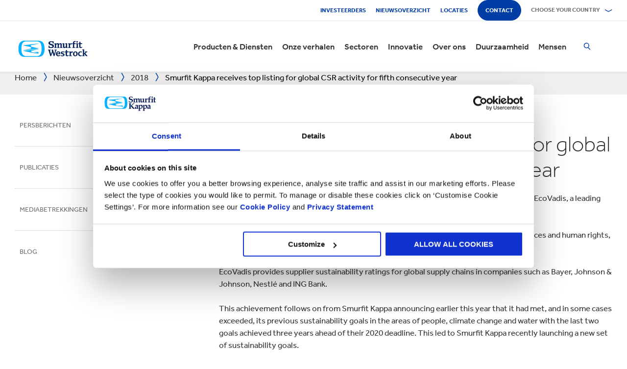

--- FILE ---
content_type: text/html; charset=utf-8
request_url: https://www.smurfitkappa.com/be/nl/newsroom/2018/smurfit-kappa-receives-top-listing-for-global-csr-activity-for-fifth-consecutive-year
body_size: 24268
content:
<!DOCTYPE html>
<html class="no-js" lang="nl-BE">
<head>
    <meta charset="utf-8" />
    <meta name="viewport" content="width=device-width, initial-scale=1" />
    <link rel="preload" href="/Areas/DigitalMarketingPlatform/Assets/fonts/e_w_rg.woff2" as="font" type="font/woff2" crossorigin="anonymous" />
    <link rel="preload" href="/Areas/DigitalMarketingPlatform/Assets/fonts/e_w_lt.woff2" as="font" type="font/woff2" crossorigin="anonymous" />
    <link rel="preload" href="/Areas/DigitalMarketingPlatform/Assets/fonts/e_w_md.woff2" as="font" type="font/woff2" crossorigin="anonymous" />
    <link rel="preload" href="/Areas/DigitalMarketingPlatform/Assets/fonts/e_w_bd.woff2" as="font" type="font/woff2" crossorigin="anonymous" />
    <link rel="stylesheet" href="/Areas/DigitalMarketingPlatform/Assets/css/main.min.202511101259.css" />
<link href="/favicon.ico" rel="icon" type="image/x-icon"><link rel="preconnect" href="https://consentcdn.cookiebot.com"/>
<link rel="preconnect" href="https://consent.cookiebot.com"/>
<link rel="preconnect" href="https://www.youtube.com"/>
<link rel="preconnect" href="https://www.googletagmanager.com"/>
<link rel="dns-prefetch" href="http://ocsp.digicert.com"/>
<link rel="dns-prefetch" href="https://dc.services.visualstudio.com"/>
<link rel="dns-prefetch" href="https://az416426.vo.msecnd.net"/>
<script id="Cookiebot" src="https://consent.cookiebot.com/uc.js" data-cbid="c06fe26e-f962-47a5-8fcc-7eace26c75cc" data-georegions="{'region':'BR','cbid':'79d699af-3a9d-4f78-b46b-b95be9f1e7f4'}" async="async" defer="defer"></script><script type="text/plain" data-cookieconsent="statistics">(function(w,d,s,l,i){w[l]=w[l]||[];w[l].push({'gtm.start':
new Date().getTime(),event:'gtm.js'});var f=d.getElementsByTagName(s)[0],
j=d.createElement(s),dl=l!='dataLayer'?'&l='+l:'';j.async=true;j.src=
'https://www.googletagmanager.com/gtm.js?id='+i+dl;f.parentNode.insertBefore(j,f);
})(window,document,'script','dataLayer','GTM-P7KBK5X');</script><script type="text/plain" data-cookieconsent="statistics" id="gtmGlobal20210325" async="async" defer="defer" src="https://www.googletagmanager.com/gtag/js?id=UA-21605389-2"></script>
<script type="text/plain" data-cookieconsent="statistics" id="gaGlobal20210325">window.dataLayer = window.dataLayer || [];  function gtag(){dataLayer.push(arguments);} gtag('js', new Date());  gtag('config', 'UA-21605389-2');</script><script>
//Display a message for iframes that are blocked by cookiebot because the visitor did not allow the needed consent type.

document.addEventListener("DOMContentLoaded", () => {
	var iframes = document.getElementsByTagName('iframe')

	for(var i=0; i<iframes.length; i++) {
		var iframe = iframes[i];
		var iframeWithRequiredConsent = iframe.getAttribute('data-cookieconsent');
		
		if(iframeWithRequiredConsent != null)
		{
			var consentTypes = iframeWithRequiredConsent.split(',');

			for(var o=0; o<consentTypes.length; o++) {
			var consentType = consentTypes[o]
				var cookieOptOutClass = "cookieconsent-optout-" + consentType
				var CookieOptOutElement = '<strong class="o-rich-text '+cookieOptOutClass+'">Please <a href="javascript:Cookiebot.renew()">accept the ' + consentType + ' cookies</a> to view this content.<br/></h3>'
				iframe.insertAdjacentHTML('beforebegin',CookieOptOutElement);
			};
		}
	}
})
</script><script type="text/plain" data-cookieconsent="statistics" id="SIP_SEO_20210910_SJHS">
(function() {
var sz = document.createElement('script'); sz.type = 'text/javascript'; sz.async = true;
sz.src = '//siteimproveanalytics.com/js/siteanalyze_65218.js';
var s = document.getElementsByTagName('script')[0]; s.parentNode.insertBefore(sz, s);
})();
</script><script
type="text/plain" data-cookieconsent="marketing"
id="js_2024_04_17_ZemantaPixelSMURFITKAPPAPixel_LI">_linkedin_partner_id
 = "5857778"; window._linkedin_data_partner_ids = window._linkedin_data_partner_ids || []; window._linkedin_data_partner_ids.push(_linkedin_partner_id);
</script><script
type="text/javascript">
 (function(l) {
if (!l){window.lintrk
 = function(a,b){window.lintrk.q.push([a,b])};
window.lintrk.q=[]}
var
s =
document.getElementsByTagName("script")[0];
var
b =
document.createElement("script");
b.type =
"text/javascript";b.async
 = true;
b.src =
"https://snap.licdn.com/li.lms-analytics/insight.min.js";
s.parentNode.insertBefore(b,
s);})(window.lintrk);
</script>
 

<script
type="text/plain" data-cookieconsent="marketing"  id="js_2024_04_17_ZemantaPixelSMURFITKAPPAPixel">!function(_window,
 _document) {var
ZEM_TAG_ID='100121';
if (_window.zemApi)
 {var toArray =
function(object) {    return
Object.prototype.toString.call(object)
 === '[object Array]' ?
object : [object];};_window.zemApi.marketerId
 = toArray(_window.zemApi.marketerId).concat(toArray(ZEM_TAG_ID));return;}
         var
api =
_window.zemApi =
function() {api.dispatch
 ? api.dispatch.apply(api,
arguments) :
api.queue.push(arguments);};api.version
 = '1.0';api.loaded
 = true;api.marketerId
 = ZEM_TAG_ID;api.queue
 = [];var
tag =
_document.createElement('script');tag.async
 = true;tag.src
 = '//js-tag.zemanta.com/zcpt.js';tag.type
 = 'text/javascript';var
script =
_document.getElementsByTagName('script')[0];script.parentNode.insertBefore(tag,
script);    
}(window, document);     zemApi('track', 'PAGE_VIEW');</script>
 

<noscript
id="ns_2024_04_17_ZemantaPixelSMURFITKAPPAPixel_LI"><img
height="1"
width="1"
style="display:none;"
alt=""
src="https://px.ads.linkedin.com/collect/?pid=5857778&fmt=gif"
/></noscript>

<noscript
id="ns_2024_04_17_ZemantaPixelSMURFITKAPPAPixel"><img
src="//p1.zemanta.com/v2/p/ns/100121/PAGE_VIEW/"
referrerpolicy="no-referrer-when-downgrade"
height="1"
width="1"
border="0"
alt=""/></noscript><title>Smurfit Kappa receives top listing for global CSR activity for fifth consecutive year</title><link rel="canonical" href="https://www.smurfitkappa.com/be/nl/newsroom/2018/smurfit-kappa-receives-top-listing-for-global-csr-activity-for-fifth-consecutive-year" /><meta name="description" content="Smurfit Kappa has been awarded the gold Corporate Social Responsibility (CSR) rating by EcoVadis, a leading evaluator of global supply chains, for the fifth successive year." /><meta name="robots" content="INDEX, FOLLOW" /><meta property="og:description" content="Smurfit Kappa has been awarded the gold Corporate Social Responsibility (CSR) rating by EcoVadis, a leading evaluator of global supply chains, for the fifth successive year." />        <meta property="og:image" content="/be/nl/-/m/images/press-release-images-931-x-642/ecovadis.jpg?rev=-1" /><meta property="og:image:width" content="931" /><meta property="og:image:height" content="642" />
<meta property="og:title" content="Smurfit Kappa receives top listing for global CSR activity for fifth consecutive year" /><script>var aiKey="48a3c011-c929-4f9d-be91-80ba36cdc982";</script>
    <meta name="pageId" content="{6FC1F616-4B49-4181-A7A6-9916EFCE92F4}" />
    <script defer="defer" src="/sitecore%20modules/Web/ExperienceForms/scripts/forms.js"></script>
    
    <script defer="defer" src="/areas/digitalmarketingplatform/assets/js/applicationinsights.2.js"></script>
</head>
<body class="global">
<noscript><iframe src="https://www.googletagmanager.com/ns.html?id=GTM-P7KBK5X" height="0" width="0" style="display:none;visibility:hidden" id="JR_SHJH_18_03-22_NoScript" loading="lazy" title="" aria-hidden="true"></iframe></noscript>
    <script defer="defer" src="/Areas/DigitalMarketingPlatform/Assets/js/client.min.bundle.202511101259.js"></script>
<div class="site-wrapper"><header><div class="m-page-wrap"><a class="sr-only header-skip-link a-btn a-btn--xs" href="#main-content">Doorgaan naar de belangrijkste inhoud</a></div><div class="placeholder__container"><section class="m-section  o-header"><div class="placeholder__container"><div id="react_0HNIO6NFDQD9L" class="placeholder"><div class="o-page-header" data-reactroot=""><div class="o-header-top"><div class="m-page-wrap"><div class="o-header-top__inner-wrap"><div class="o-secondary-navigation-container"><div class="placeholder__container"><ul class="m-secondary-navigation"><li class="m-secondary-navigation__item"><a href="https://www.smurfitkappa.com/investors" class="">Investeerders</a></li><li class="m-secondary-navigation__item"><a href="/be/nl/newsroom" class="">Nieuwsoverzicht</a></li><li class="m-secondary-navigation__item"><a href="/be/nl/locations" class="">Locaties</a></li><li class="m-secondary-navigation__item"><a href="/be/nl/contact" class="a-btn--rounded">Contact</a></li></ul></div></div><div class="language-selector-container"><div class="placeholder__container"><div id="react_0HNIO6NFDOK7K" class="react-rendering-container"><div class="m-country-selector" data-reactroot=""><button type="button" class="m-country-selector__icon" tabindex="0" aria-expanded="false"><svg width="15" height="20" viewBox="0 0 15 20" role="img"><title>Selecteer een land</title><g stroke-width="1" fill-rule="evenodd"><path fill="none" d="M7.136 18.343C2.719 13.648.5 10.063.5 7.5a7 7 0 1 1 14 0c0 2.562-2.22 6.147-6.636 10.843l-.364.387-.364-.387zM7.5 9.5a2.5 2.5 0 1 0 0-5 2.5 2.5 0 0 0 0 5z"></path></g></svg></button><button type="button" class="m-country-selector__title " aria-expanded="false" tabindex="0"><span>Choose your country</span><svg width="24" height="9" viewBox="0 0 24 9" aria-hidden="true" focusable="false"><g stroke-width="1" fill="none" fill-rule="evenodd" transform="translate(-701, -2962)" stroke-linecap="square"><g transform="translate(165, 2929)" stroke-width="2"><g transform="translate(462, 9.0553)"><polyline transform="translate(85.778, 28) rotate(-90) translate(-85.778 -28)" points="83 18 88.556 27.986 83 38"></polyline></g></g></g></svg></button><div class="m-country-dropdown " hidden=""><div class="m-country-dropdown__current"><a href="/">Smurfit Kappa Group / English</a></div><div class="m-grid "><div class="m-grid__M12  m-grid__L8 "><div class="placeholder__container"><div class="placeholder"><div class="m-country-dropdown__column-list" data-renderedbyplaceholder="true"><div class="m-country-dropdown__list-title subheading3"><span id="20a2b11a-country-cat_EuropeEMEA">Europe (EMEA)</span><button type="button" class="o-mega-menu__open-close" aria-expanded="false" aria-labelledby="20a2b11a-country-cat_EuropeEMEA"><svg width="14" height="14" viewBox="0 0 14 14" role="img"><title>Uitvouwen</title><g><path d="M-.007 7h14.014M7-.014V14"></path></g></svg></button></div><div class="m-country-dropdown__list " hidden=""><ul><li><a href="/at">Austria</a></li><li><a href="/be/fr">Belgium (FR)</a></li><li><a href="/be/nl">Belgium (NL)</a></li><li><a href="/bg">Bulgarije</a></li><li><a href="/cz">Czech Republic</a></li><li><a href="/dk">Denmark</a></li><li><a href="/fr">France</a></li><li><a href="/de">Germany</a></li><li><a href="/gr">Greece</a></li><li><a href="/ie">Ireland</a></li><li><a href="/it">Italy</a></li><li><a href="/lv">Latvia</a></li></ul><ul><li><a href="/lt">Lithuania</a></li><li><a href="/ma">Marokko</a></li><li><a href="/nl">Netherlands</a></li><li><a href="/no">Norway</a></li><li><a href="/pl">Poland</a></li><li><a href="/pt">Portugal</a></li><li><a href="/rs">Servië</a></li><li><a href="/sk">Slovakia</a></li><li><a href="/es">Spain</a></li><li><a href="/se">Sweden</a></li><li><a href="/ch">Switzerland</a></li><li><a href="/uk">United Kingdom</a></li></ul></div></div></div></div></div><div class="m-grid__M12  m-grid__L4 "><div class="placeholder__container"><div class="placeholder"><div class="m-country-dropdown__column-list" data-renderedbyplaceholder="true"><div class="m-country-dropdown__list-title subheading3"><span id="20a2b11a-country-cat_TheAmericas">The Americas</span><button type="button" class="o-mega-menu__open-close" aria-expanded="false" aria-labelledby="20a2b11a-country-cat_TheAmericas"><svg width="14" height="14" viewBox="0 0 14 14" role="img"><title>Uitvouwen</title><g><path d="M-.007 7h14.014M7-.014V14"></path></g></svg></button></div><div class="m-country-dropdown__list " hidden=""><ul><li><a href="/ar">Argentina</a></li><li><a href="/br">Brazil</a></li><li><a href="https://www.smurfitkappa.com/locations/canada/smurfit-kappa-bag-in-box">Canada</a></li><li><a href="/cl">Chile</a></li><li><a href="/co">Colombia</a></li><li><a href="/cr">Costa Rica</a></li></ul><ul><li><a href="/do">Dominican Republic</a></li><li><a href="/ec">Ecuador</a></li><li><a href="/sv">El Salvador</a></li><li><a href="/mx">Mexico</a></li><li><a href="/pe">Peru</a></li><li><a href="/us">United States</a></li></ul></div></div></div></div></div></div></div></div></div><script id="cs_js_react_0HNIO6NFDOK7K" data-module="CountrySelector">function hydrateSmurfitdefaultCountrySelector(){ReactDOM.hydrate(React.createElement(Smurfit.default.CountrySelector,{"id":"20a2b11a-1ed9-4f68-b986-392a378ce07e","module":"Smurfit.default.CountrySelector","name":"Country Navigation","parameters":{"renderInline":1},"dictionary":[{"key":"expandicon","phrase":"Uitvouwen"},{"key":"collapseicon","phrase":"Invouwen"},{"key":"selectcountryicon","phrase":"Selecteer een land"}],"SerialiserName":"CountrySelectorCustomSerializer","datasource":{"id":"{5C4A2B8E-D9F1-4152-B628-AD3DFA8C7228}", "name":"Country Navigation", "url":"/be/nl/site-repository/navigation/header/country-navigation","features":{"navigationComponent":{"title":{"value":"Choose your country"},"items":[{"title":{"value":"Europe (EMEA)"},"link":{"url":"#"},"items":[{"title":{"value":"Austria"},"link":{"url":"/at"}},{"title":{"value":"Belgium (FR)"},"link":{"url":"/be/fr"}},{"title":{"value":"Belgium (NL)"},"link":{"url":"/be/nl"}},{"title":{"value":"Bulgarije"},"link":{"url":"/bg"}},{"title":{"value":"Czech Republic"},"link":{"url":"/cz"}},{"title":{"value":"Denmark"},"link":{"url":"/dk"}},{"title":{"value":"France"},"link":{"url":"/fr"}},{"title":{"value":"Germany"},"link":{"url":"/de"}},{"title":{"value":"Greece"},"link":{"url":"/gr"}},{"title":{"value":"Ireland"},"link":{"url":"/ie"}},{"title":{"value":"Italy"},"link":{"url":"/it"}},{"title":{"value":"Latvia"},"link":{"url":"/lv"}},{"title":{"value":"Lithuania"},"link":{"url":"/lt"}},{"title":{"value":"Marokko"},"link":{"url":"/ma"}},{"title":{"value":"Netherlands"},"link":{"url":"/nl"}},{"title":{"value":"Norway"},"link":{"url":"/no"}},{"title":{"value":"Poland"},"link":{"url":"/pl"}},{"title":{"value":"Portugal"},"link":{"url":"/pt"}},{"title":{"value":"Servië"},"link":{"url":"/rs"}},{"title":{"value":"Slovakia"},"link":{"url":"/sk"}},{"title":{"value":"Spain"},"link":{"url":"/es"}},{"title":{"value":"Sweden"},"link":{"url":"/se"}},{"title":{"value":"Switzerland"},"link":{"url":"/ch"}},{"title":{"value":"United Kingdom"},"link":{"url":"/uk"}}]},{"title":{"value":"The Americas"},"link":{"url":"#"},"items":[{"title":{"value":"Argentina"},"link":{"url":"/ar"}},{"title":{"value":"Brazil"},"link":{"url":"/br"}},{"title":{"value":"Canada"},"link":{"url":"https://www.smurfitkappa.com/locations/canada/smurfit-kappa-bag-in-box"}},{"title":{"value":"Chile"},"link":{"url":"/cl"}},{"title":{"value":"Colombia"},"link":{"url":"/co"}},{"title":{"value":"Costa Rica"},"link":{"url":"/cr"}},{"title":{"value":"Dominican Republic"},"link":{"url":"/do"}},{"title":{"value":"Ecuador"},"link":{"url":"/ec"}},{"title":{"value":"El Salvador"},"link":{"url":"/sv"}},{"title":{"value":"Mexico"},"link":{"url":"/mx"}},{"title":{"value":"Peru"},"link":{"url":"/pe"}},{"title":{"value":"United States"},"link":{"url":"/us"}}]}]},"navigationItem":{"title":{"value":"Country Navigation"},"link":{"url":"#"}}}}}),document.getElementById("react_0HNIO6NFDOK7K"));}window.addEventListener('DOMContentLoaded',hydrateSmurfitdefaultCountrySelector);</script>
</div></div></div></div></div><div class="o-header-bottom"><div class="m-page-wrap"><div class="o-header-bottom__inner-wrap"><div class="m-flex-columns__col o-header-bottom__col"><div class="placeholder__container"><a href="/be/nl"><img class="header-logo" alt="Smurfit Kappa" src="/-/m/Images/Shared Assets/SW_LOGO_2COL.svg"/></a></div></div><div class="m-flex-columns__col o-header-bottom__col"><div class="visible-on-L-XL"><div class="placeholder__container"><div id="react_0HNIO6NFDOK7M" class="react-rendering-container"><ul class="m-primary-navigation" data-reactroot=""><li><div class="m-primary-navigation__item  "><a href="/be/nl/products-and-services">Producten & Diensten</a><button type="button" class="o-mega-menu__open-close" tabindex="0" aria-expanded="false"><svg width="14" height="14" viewBox="0 0 14 14" role="img"><title>Uitvouwen  Producten &amp; Diensten</title><g><path d="M-.007 7h14.014M7-.014V14"></path></g></svg></button><div class="o-mega-menu" aria-hidden="true"><div class="m-page-wrap"><div class="o-mega-menu__column"><div class="m-mega-menu-column-title-block"><p class="h4 m-mega-menu-column-title-block__title">Eind-tot-eind oplossingen van papier tot verpakkingen tot recycling</p><a tabindex="-1" href="/be/nl/products-and-services" class="a-btn a-btn--outline a-btn--medium a-btn--nocta">Bekijk alle producten en diensten</a></div></div><ul class="o-mega-menu__column"><li class="m-mega-menu-list-item"><a tabindex="-1" href="/be/nl/products-and-services/packaging" class="m-mega-menu-list-item__anchor">Verpakkingen</a></li><li class="m-mega-menu-list-item"><a tabindex="-1" href="/be/nl/products-and-services/bag-in-box" class="m-mega-menu-list-item__anchor">Bag-in-Box</a></li><li class="m-mega-menu-list-item"><a tabindex="-1" href="/be/nl/products-and-services/displays" class="m-mega-menu-list-item__anchor">Displays</a></li><li class="m-mega-menu-list-item"><a tabindex="-1" href="/be/nl/products-and-services/packaging-machinery" class="m-mega-menu-list-item__anchor">Verpakkingsmachines</a></li><li class="m-mega-menu-list-item"><a tabindex="-1" href="/be/nl/products-and-services/containerboard" class="m-mega-menu-list-item__anchor">Containerboard</a></li><li class="m-mega-menu-list-item"><a tabindex="-1" href="/be/nl/products-and-services/paper-and-board" class="m-mega-menu-list-item__anchor">Papier & karton</a></li><li class="m-mega-menu-list-item"><a tabindex="-1" href="/be/nl/products-and-services/recycling" class="m-mega-menu-list-item__anchor">Recycling</a></li></ul><div class="o-mega-menu__column"><div class="m-teaser-five"><a tabindex="-1" href="/be/nl/products-and-services/ecommerce-packaging"><p class="h5 m-teaser-five__title">E-commerce verpakkingen</p><img class="m-teaser-five__img" src="/be/nl/-/m/images/navigation-image-500-x-430/ecommerce-packaging.jpg?rev=01ea82e6370748ca801fff1beaff5680&amp;t=a-s&amp;arw=3&amp;arh=2&amp;arm=focuspoint&amp;w=320&amp;hash=54F86C5C7182B6B126F64A4EA0150201" alt="E-commerce verpakkingen" loading="lazy"/><p class="m-teaser-five__text">E-commerce verpakkingen die de supply chain, duurzaamheid en winstgevendheid van online bedrijven verbeteren</p></a></div></div><div class="o-mega-menu__column"><div class="m-teaser-five"><a tabindex="-1" href="/be/nl/products-and-services/retail-packaging"><p class="h5 m-teaser-five__title">Retail verpakkingen</p><img class="m-teaser-five__img" src="/be/nl/-/m/images/navigation-image-500-x-430/retail_packaging.jpg?rev=d713c7abcea643e18c6c621dd9c60aba&amp;t=a-s&amp;arw=3&amp;arh=2&amp;arm=focuspoint&amp;w=320&amp;hash=54D94EE90F6DD271E63CE6590C1EE2DC" alt="Retailverpakkingen" loading="lazy"/><p class="m-teaser-five__text">Retail verpakkingen om de aandacht van de consument te trekken en verkoop te laten groeien</p></a></div></div><div class="o-mega-menu__column"><div class="m-teaser-five"><a tabindex="-1" href="/be/nl/products-and-services/packaging/corrugated-packaging"><p class="h5 m-teaser-five__title">Golfkartonnen verpakkingen</p><img class="m-teaser-five__img" src="/be/nl/-/m/images/navigation-image-500-x-430/original_germersheim_corrugated-navigation-image.jpg?rev=b352f7abd68d496e96d76f204a1915ee&amp;t=a-s&amp;arw=3&amp;arh=2&amp;arm=focuspoint&amp;w=320&amp;hash=8BE72E0E431EE8B5F08669290557650C" alt="corrugated" loading="lazy"/><p class="m-teaser-five__text">Wij ontwerpen en produceren op maat gemaakte golfkartonnen verpakkingsoplossingen.</p></a></div></div></div></div></div></li><li><div class="m-primary-navigation__item  "><a href="/be/nl/stories">Onze verhalen</a><button type="button" class="o-mega-menu__open-close" tabindex="0" aria-expanded="false"><svg width="14" height="14" viewBox="0 0 14 14" role="img"><title>Uitvouwen  Onze verhalen</title><g><path d="M-.007 7h14.014M7-.014V14"></path></g></svg></button><div class="o-mega-menu" aria-hidden="true"><div class="m-page-wrap"><div class="o-mega-menu__column"><div class="m-mega-menu-column-title-block"><p class="h4 m-mega-menu-column-title-block__title">Ontdek hoe we streven naar een betere wereld voor ons allemaal</p><a tabindex="-1" href="/be/nl/stories" class="a-btn a-btn--outline a-btn--medium a-btn--nocta">Onze verhalen</a></div></div><ul class="o-mega-menu__column"><li class="m-mega-menu-list-item"><a tabindex="-1" href="/be/nl/stories/people" class="m-mega-menu-list-item__anchor">Mensen verhalen</a></li><li class="m-mega-menu-list-item"><a tabindex="-1" href="/be/nl/stories/planet" target="|Custom" class="m-mega-menu-list-item__anchor">Planeet Verhalen</a></li><li class="m-mega-menu-list-item"><a tabindex="-1" href="/be/nl/stories/community" class="m-mega-menu-list-item__anchor">Gemeenschappen Verhalen</a></li><li class="m-mega-menu-list-item"><a tabindex="-1" href="/be/nl/stories/customer" target="|Custom" class="m-mega-menu-list-item__anchor">Klantverhalen</a></li><li class="m-mega-menu-list-item"><a tabindex="-1" href="/be/nl/stories" class="m-mega-menu-list-item__anchor">Alle verhalen</a></li></ul><div class="o-mega-menu__column"><div class="m-teaser-five"><a tabindex="-1" href="/be/nl/stories/people"><p class="h5 m-teaser-five__title">Mensen verhalen</p><img class="m-teaser-five__img" src="/be/nl/-/m/images/spotlight-teaser-image-1250-x-914/stories-people.jpg?rev=-1&amp;t=a-s&amp;arw=3&amp;arh=2&amp;arm=focuspoint&amp;w=320&amp;hash=973741EE4B8B3396CA30DA7361E38E80" alt="" loading="lazy"/><p class="m-teaser-five__text">Elke dag brengen onze mensen onze kernwaarden Veiligheid, Loyaliteit, Integriteit en Respect tot leven.</p></a></div></div><div class="o-mega-menu__column"><div class="m-teaser-five"><a tabindex="-1" href="/be/nl/stories/planet" target="|Custom"><p class="h5 m-teaser-five__title">Planeet Verhalen</p><img class="m-teaser-five__img" src="/be/nl/-/m/images/spotlight-teaser-image-1250-x-914/stories-planet.jpg?rev=-1&amp;t=a-s&amp;arw=3&amp;arh=2&amp;arm=focuspoint&amp;w=320&amp;hash=6E09E62809BBC4DB50D4EF5DBC95FAA3" alt="" loading="lazy"/><p class="m-teaser-five__text">Ontdek hoe we een groenere, blauwere planeet ondersteunen.</p></a></div></div><div class="o-mega-menu__column"><div class="m-teaser-five"><a tabindex="-1" href="/be/nl/stories/community"><p class="h5 m-teaser-five__title">Gemeenschappen Verhalen</p><img class="m-teaser-five__img" src="/be/nl/-/m/images/spotlight-teaser-image-1250-x-914/stories-community.jpg?rev=-1&amp;t=a-s&amp;arw=3&amp;arh=2&amp;arm=focuspoint&amp;w=320&amp;hash=BA861587137AB2F6E312787E2BB94F91" alt="" loading="lazy"/><p class="m-teaser-five__text">Ontdek hoe we bouwen aan een duurzame toekomst in onze gemeenschappen.</p></a></div></div></div></div></div></li><li><div class="m-primary-navigation__item  "><a href="/be/nl/sectors">Sectoren</a><button type="button" class="o-mega-menu__open-close" tabindex="0" aria-expanded="false"><svg width="14" height="14" viewBox="0 0 14 14" role="img"><title>Uitvouwen  Sectoren</title><g><path d="M-.007 7h14.014M7-.014V14"></path></g></svg></button><div class="o-mega-menu" aria-hidden="true"><div class="m-page-wrap"><div class="o-mega-menu__column"><div class="m-mega-menu-column-title-block"><p class="h4 m-mega-menu-column-title-block__title">Onze marktkennis, uw zakelijke succes</p><a tabindex="-1" href="/be/nl/sectors" class="a-btn a-btn--outline a-btn--medium a-btn--nocta">Verken alle sectoren</a></div></div><ul class="o-mega-menu__column"><li class="m-mega-menu-list-item"><a tabindex="-1" href="/be/nl/sectors/automotive" class="m-mega-menu-list-item__anchor">Automotive</a></li><li class="m-mega-menu-list-item"><a tabindex="-1" href="/be/nl/sectors/bakery" class="m-mega-menu-list-item__anchor">Bakkerij</a></li><li class="m-mega-menu-list-item"><a tabindex="-1" href="/be/nl/sectors/beverages" class="m-mega-menu-list-item__anchor">Dranken</a></li><li class="m-mega-menu-list-item"><a tabindex="-1" href="/be/nl/sectors/chemicals" class="m-mega-menu-list-item__anchor">Chemicaliën</a></li><li class="m-mega-menu-list-item"><a tabindex="-1" href="/be/nl/sectors/confectionery" class="m-mega-menu-list-item__anchor">Zoetwaren</a></li><li class="m-mega-menu-list-item"><a tabindex="-1" href="/be/nl/sectors/crisps-chips-and-snacks" class="m-mega-menu-list-item__anchor">Chips & snacks</a></li><li class="m-mega-menu-list-item"><a tabindex="-1" href="/be/nl/sectors/dairy-products" class="m-mega-menu-list-item__anchor">Zuivelproducten</a></li><li class="m-mega-menu-list-item"><a tabindex="-1" href="/be/nl/sectors/electronics" class="m-mega-menu-list-item__anchor">Electronica</a></li></ul><ul class="o-mega-menu__column"><li class="m-mega-menu-list-item"><a tabindex="-1" href="/be/nl/sectors/fashion-clothing" class="m-mega-menu-list-item__anchor">Fashion</a></li><li class="m-mega-menu-list-item"><a tabindex="-1" href="/be/nl/sectors/flowers" class="m-mega-menu-list-item__anchor">Bloemen</a></li><li class="m-mega-menu-list-item"><a tabindex="-1" href="/be/nl/sectors/food-cupboard" class="m-mega-menu-list-item__anchor">Houdbaar</a></li><li class="m-mega-menu-list-item"><a tabindex="-1" href="/be/nl/sectors/fresh-produce" class="m-mega-menu-list-item__anchor">Verse producten</a></li><li class="m-mega-menu-list-item"><a tabindex="-1" href="/be/nl/sectors/frozen-food" class="m-mega-menu-list-item__anchor">Diepvriesvoeding</a></li><li class="m-mega-menu-list-item"><a tabindex="-1" href="/be/nl/sectors/furniture" class="m-mega-menu-list-item__anchor">Meubels</a></li><li class="m-mega-menu-list-item"><a tabindex="-1" href="/be/nl/sectors/health-and-beauty" class="m-mega-menu-list-item__anchor">Schoonheid en gezondheid</a></li><li class="m-mega-menu-list-item"><a tabindex="-1" href="/be/nl/sectors/household-cleaning" class="m-mega-menu-list-item__anchor">Huishoudelijke schoonmaakmiddelen</a></li></ul><ul class="o-mega-menu__column"><li class="m-mega-menu-list-item"><a tabindex="-1" href="/be/nl/sectors/industrial-products" class="m-mega-menu-list-item__anchor">Industriële producten</a></li><li class="m-mega-menu-list-item"><a tabindex="-1" href="/be/nl/sectors/meat-fish-and-poultry" class="m-mega-menu-list-item__anchor">Vlees, vis & gevogelte</a></li><li class="m-mega-menu-list-item"><a tabindex="-1" href="/be/nl/sectors/paper-and-packaging-products" class="m-mega-menu-list-item__anchor">Verpakkingen en papierproducten</a></li><li class="m-mega-menu-list-item"><a tabindex="-1" href="/be/nl/sectors/pet-food" class="m-mega-menu-list-item__anchor">Diervoeding</a></li><li class="m-mega-menu-list-item"><a tabindex="-1" href="/be/nl/sectors/pharmaceuticals" class="m-mega-menu-list-item__anchor">Geneesmiddelen</a></li><li class="m-mega-menu-list-item"><a tabindex="-1" href="/be/nl/sectors/rubber-and-plastics-products" class="m-mega-menu-list-item__anchor">Plastic & rubberproducten</a></li></ul></div></div></div></li><li><div class="m-primary-navigation__item  "><a href="/be/nl/innovation">Innovatie</a><button type="button" class="o-mega-menu__open-close" tabindex="0" aria-expanded="false"><svg width="14" height="14" viewBox="0 0 14 14" role="img"><title>Uitvouwen  Innovatie</title><g><path d="M-.007 7h14.014M7-.014V14"></path></g></svg></button><div class="o-mega-menu" aria-hidden="true"><div class="m-page-wrap"><div class="o-mega-menu__column"><div class="m-mega-menu-column-title-block"><p class="h4 m-mega-menu-column-title-block__title">Innovatie begint bij ons met een wetenschappelijke benadering</p><a tabindex="-1" href="/be/nl/innovation" class="a-btn a-btn--outline a-btn--medium a-btn--nocta">Bezoek onze Innovatie-sectie</a></div></div><ul class="o-mega-menu__column"><li class="m-mega-menu-list-item"><a tabindex="-1" href="/be/nl/innovation/our-approach" class="m-mega-menu-list-item__anchor">Onze benadering van innovatie </a></li><li class="m-mega-menu-list-item"><a tabindex="-1" href="/be/nl/innovation/r-and-d-areas" class="m-mega-menu-list-item__anchor">R&D gebieden</a></li><li class="m-mega-menu-list-item"><a tabindex="-1" href="/be/nl/innovation/r-and-d-centres" class="m-mega-menu-list-item__anchor">R&D Centra</a></li><li class="m-mega-menu-list-item"><a tabindex="-1" href="/be/nl/innovation/experience-centres" class="m-mega-menu-list-item__anchor">Experience Centres</a></li><li class="m-mega-menu-list-item"><a tabindex="-1" href="/be/nl/innovation/tools" class="m-mega-menu-list-item__anchor">Tools</a></li><li class="m-mega-menu-list-item"><a tabindex="-1" href="/be/nl/innovation/success-stories" class="m-mega-menu-list-item__anchor">Succesverhalen</a></li></ul><div class="o-mega-menu__column"><div class="m-teaser-five"><a tabindex="-1" href="/be/nl/innovation/experience-centres"><p class="h5 m-teaser-five__title">Experience Centres</p><img class="m-teaser-five__img" src="/be/nl/-/m/images/navigation-image-500-x-430/experience-centres.jpg?rev=11f31b9903f049f5875026e1df8219c0&amp;t=a-s&amp;arw=3&amp;arh=2&amp;arm=focuspoint&amp;w=320&amp;hash=69A787F1F5D039D3C8FF5A67A1756098" alt="Experience Centres" loading="lazy"/><p class="m-teaser-five__text">Ervaar de impact van verpakkingen in ieder stadium van de leveringsketen, tot en met de winkelbezoeker en consument. </p></a></div></div><div class="o-mega-menu__column"><div class="m-teaser-five"><a tabindex="-1" href="/be/nl/innovation/design2market-factory"><p class="h5 m-teaser-five__title">DESIGN2MARKET FACTORY</p><img class="m-teaser-five__img" src="/be/nl/-/m/images/navigation-image-500-x-430/design2market-factory.jpg?rev=556e89d5a66442a887b3d41ee9ef0b6d&amp;t=a-s&amp;arw=3&amp;arh=2&amp;arm=focuspoint&amp;w=320&amp;hash=948B918A6672F24CCE48486A2E7BF7FF" alt="Design2Market Factory" loading="lazy"/><p class="m-teaser-five__text">De snelste manier om jouw nieuwe verpakking te lanceren met minimaal risico</p></a></div></div><div class="o-mega-menu__column"><div class="m-teaser-five"><a tabindex="-1" href="/be/nl/innovation/tools"><p class="h5 m-teaser-five__title">Innovation Tools</p><img class="m-teaser-five__img" src="/be/nl/-/m/images/navigation-image-500-x-430/store-visualizer.jpg?rev=8364208b8f4f49aab152218aa43ce17b&amp;t=a-s&amp;arw=3&amp;arh=2&amp;arm=focuspoint&amp;w=320&amp;hash=27DF8020D4752974F2E2047DCA871356" alt="Store Visualizer, Tools voor verpakkingsontwerp" loading="lazy"/><p class="m-teaser-five__text">Ontdek ons aanbod van unieke tools die al onze locaties in staat stellen op hoge snelheid over de hele wereld ideeën en inzichten te verzamelen, gebruiken en schalen.</p></a></div></div></div></div></div></li><li><div class="m-primary-navigation__item  "><a href="/be/nl/about">Over ons</a><button type="button" class="o-mega-menu__open-close" tabindex="0" aria-expanded="false"><svg width="14" height="14" viewBox="0 0 14 14" role="img"><title>Uitvouwen  Over ons</title><g><path d="M-.007 7h14.014M7-.014V14"></path></g></svg></button><div class="o-mega-menu" aria-hidden="true"><div class="m-page-wrap"><div class="o-mega-menu__column"><div class="m-mega-menu-column-title-block"><p class="h4 m-mega-menu-column-title-block__title">Wereldleider in verpakkingen op papierbasis</p><a tabindex="-1" href="/be/nl/about" class="a-btn a-btn--outline a-btn--medium a-btn--nocta">Over ons</a></div></div><ul class="o-mega-menu__column"><li class="m-mega-menu-list-item"><a tabindex="-1" href="/be/nl/about/at-a-glance" class="m-mega-menu-list-item__anchor">In één oogopslag</a></li><li class="m-mega-menu-list-item"><a tabindex="-1" href="/be/nl/about/what-we-do" class="m-mega-menu-list-item__anchor">Wat we doen</a></li><li class="m-mega-menu-list-item"><a tabindex="-1" href="/be/nl/about/ethics" class="m-mega-menu-list-item__anchor">Ethiek</a></li><li class="m-mega-menu-list-item"><a tabindex="-1" href="/be/nl/locations" class="m-mega-menu-list-item__anchor">Locaties</a></li><li class="m-mega-menu-list-item"><a tabindex="-1" href="/be/nl/about/our-history" class="m-mega-menu-list-item__anchor">Geschiedenis</a></li><li class="m-mega-menu-list-item"><a tabindex="-1" href="https://www.smurfitwestrock.com" target="_blank" class="m-mega-menu-list-item__anchor">Smurfit Westrock</a></li></ul><div class="o-mega-menu__column"><div class="m-teaser-five"><a tabindex="-1" href="/be/nl/about"><p class="h5 m-teaser-five__title">Over ons</p><img class="m-teaser-five__img" src="/be/nl/-/m/images/navigation-image-500-x-430/about-us-navigation-tab.jpg?rev=70d37646265b4c17af5ba867c3b3d7c0&amp;t=a-s&amp;arw=3&amp;arh=2&amp;arm=focuspoint&amp;w=320&amp;hash=4F582B47F70FF0B8FA318C8EE894509D" alt="About Us" loading="lazy"/><p class="m-teaser-five__text">Smurfit Kappa en WestRock zijn gefuseerd en vormen nu Smurfit Westrock</p></a></div></div><div class="o-mega-menu__column"><div class="m-teaser-five"><a tabindex="-1" href="https://www.smurfitwestrock.com/locations" target="_blank"><p class="h5 m-teaser-five__title">Locaties</p><img class="m-teaser-five__img" src="/be/nl/-/m/images/navigation-image-500-x-430/open_the_future.jpg?rev=7ba5d66aa3344a2c93a6a16bec70fd1e&amp;t=a-s&amp;arw=3&amp;arh=2&amp;arm=focuspoint&amp;w=320&amp;hash=39E67CBDCCF9EAA540395574B3BB12CF" alt="Open_the_Future" loading="lazy"/><p class="m-teaser-five__text">Ontdek de 560+ Smurfit Westrock locaties </p></a></div></div></div></div></div></li><li><div class="m-primary-navigation__item  "><a href="/be/nl/sustainability">Duurzaamheid</a><button type="button" class="o-mega-menu__open-close" tabindex="0" aria-expanded="false"><svg width="14" height="14" viewBox="0 0 14 14" role="img"><title>Uitvouwen  Duurzaamheid</title><g><path d="M-.007 7h14.014M7-.014V14"></path></g></svg></button><div class="o-mega-menu" aria-hidden="true"><div class="m-page-wrap"><div class="o-mega-menu__column"><div class="m-mega-menu-column-title-block"><p class="h4 m-mega-menu-column-title-block__title">Duurzame verpakking door mensen en processen</p><a tabindex="-1" href="/be/nl/sustainability" class="a-btn a-btn--outline a-btn--medium a-btn--nocta">Bezoek onze duurzaamheidspagina</a></div></div><ul class="o-mega-menu__column"><li class="m-mega-menu-list-item"><a tabindex="-1" href="/be/nl/sustainability/reporting" class="m-mega-menu-list-item__anchor">Duurzaamheidsverslag</a></li><li class="m-mega-menu-list-item"><a tabindex="-1" href="/be/nl/sustainability/approach" class="m-mega-menu-list-item__anchor">Onze benadering van duurzaamheid</a></li><li class="m-mega-menu-list-item"><a tabindex="-1" href="/be/nl/sustainability/planet" class="m-mega-menu-list-item__anchor">Planeet</a></li><li class="m-mega-menu-list-item"><a tabindex="-1" href="/be/nl/sustainability/people" class="m-mega-menu-list-item__anchor">Mensen & Gemeenschappen</a></li><li class="m-mega-menu-list-item"><a tabindex="-1" href="/be/nl/sustainability/impactful-business" class="m-mega-menu-list-item__anchor">Impactvol Ondernemen</a></li><li class="m-mega-menu-list-item"><a tabindex="-1" href="/be/nl/sustainability/better-planet-packaging" class="m-mega-menu-list-item__anchor">Better Planet Packaging</a></li><li class="m-mega-menu-list-item"><a tabindex="-1" href="/be/nl/sustainability/download-centre" class="m-mega-menu-list-item__anchor">FSC®-certificaten</a></li></ul><div class="o-mega-menu__column"><div class="m-teaser-five"><a tabindex="-1" href="/be/nl/-/m/files/publications---global/sr-2024-downloads/smurfit_westrock_sustainability_report_2024.pdf?rev=-1" target="_blank"><p class="h5 m-teaser-five__title">SDR Rapport</p><img class="m-teaser-five__img" src="/be/nl/-/m/images/smurfit-westrock/navigation-image-500-x-430/sustainability-report-2024-navigtion-500x430.png?rev=-1&amp;t=a-s&amp;arw=3&amp;arh=2&amp;arm=focuspoint&amp;w=320&amp;hash=6DB6BC831EC22523A3027DD9C52057F4" alt="" loading="lazy"/><p class="m-teaser-five__text">Lees in ons Sustainable Report hoe we op weg zijn om onze ambitieuze duurzaamheidsdoelen te halen. </p></a></div></div><div class="o-mega-menu__column"><div class="m-teaser-five"><a tabindex="-1" href="/be/nl/sustainability/survey"><p class="h5 m-teaser-five__title">Gratis onderzoeksrapport</p><img class="m-teaser-five__img" src="/be/nl/-/m/images/image-text-teaser-680-x-450/ft-research-report-image-teaser.jpg?rev=-1&amp;t=a-s&amp;arw=3&amp;arh=2&amp;arm=focuspoint&amp;w=320&amp;hash=DDDB612689AA73ED4B6879E47ECA3DDC" alt="" loading="lazy"/><p class="m-teaser-five__text">Hoe zorgt transparantie voor toegevoegde waarde in duurzaam ondernemen? </p></a></div></div><div class="o-mega-menu__column"><div class="m-teaser-five"><a tabindex="-1" href="/be/nl/sustainability/download-centre"><p class="h5 m-teaser-five__title">Downloadcentrum</p><img class="m-teaser-five__img" src="/be/nl/-/m/images/new-sustainability/download-centre-spotlight.jpg?rev=e4f3ff975df54c278eabd37bc71b2a23&amp;t=a-s&amp;arw=3&amp;arh=2&amp;arm=focuspoint&amp;w=320&amp;hash=B86ED9BEF91330A430013E1A649C0734" alt="Download Centrum" loading="lazy"/><p class="m-teaser-five__text">Raadpleeg onze rapporten, documenten en certificaten in ons Downloadcentrum.</p></a></div></div></div></div></div></li><li><div class="m-primary-navigation__item  "><a href="/be/nl/people">Mensen</a><button type="button" class="o-mega-menu__open-close" tabindex="0" aria-expanded="false"><svg width="14" height="14" viewBox="0 0 14 14" role="img"><title>Uitvouwen  Mensen</title><g><path d="M-.007 7h14.014M7-.014V14"></path></g></svg></button><div class="o-mega-menu" aria-hidden="true"><div class="m-page-wrap"><div class="o-mega-menu__column"><div class="m-mega-menu-column-title-block"><p class="h4 m-mega-menu-column-title-block__title">Ontdek je ware potentieel en bouw aan je carrière</p><a tabindex="-1" href="/be/nl/people" class="a-btn a-btn--outline a-btn--medium a-btn--nocta">Bezoek onze mensen-sectie</a></div></div><ul class="o-mega-menu__column"><li class="m-mega-menu-list-item"><a tabindex="-1" href="/be/nl/people/careers" class="m-mega-menu-list-item__anchor">Carrières</a></li><li class="m-mega-menu-list-item"><a tabindex="-1" href="/be/nl/people/graduates" class="m-mega-menu-list-item__anchor">Trainees</a></li><li class="m-mega-menu-list-item"><a tabindex="-1" href="/be/nl/people/talent-development" class="m-mega-menu-list-item__anchor">Talent ontwikkeling</a></li><li class="m-mega-menu-list-item"><a tabindex="-1" href="/be/nl/people/meet-our-people" class="m-mega-menu-list-item__anchor">Maak kennis met onze mensen</a></li><li class="m-mega-menu-list-item"><a tabindex="-1" href="/be/nl/people/employee-engagement" class="m-mega-menu-list-item__anchor">Medewerkersbetrokkenheid</a></li><li class="m-mega-menu-list-item"><a tabindex="-1" href="/be/nl/people/safety" class="m-mega-menu-list-item__anchor">Veiligheid</a></li><li class="m-mega-menu-list-item"><a tabindex="-1" href="/be/nl/people/inclusion-diversity-and-equality" class="m-mega-menu-list-item__anchor">Inclusiviteit & diversiteit</a></li></ul><div class="o-mega-menu__column"><div class="m-teaser-five"><a tabindex="-1" href="/be/nl/people/employee-engagement"><p class="h5 m-teaser-five__title">Betrokkenheid van medewerkers</p><img class="m-teaser-five__img" src="/be/nl/-/m/images/new-sustainability/employees-at-biganos.jpg?rev=b4341cd7e4c84103970776998f6aa996&amp;t=a-s&amp;arw=3&amp;arh=2&amp;arm=focuspoint&amp;w=320&amp;hash=0523F60DF78AADB5DFF7372CF9CE2D3A" alt="Smurfit Kappa medewerkers bij papierfabriek Facture" loading="lazy"/><p class="m-teaser-five__text">In 2014 begonnen we met &#x27;MyVoice&#x27;, onze eerste wereldwijde medewerkersbetrokkenheidsenquête. Dit biedt ons cruciale inzichten en suggesties voor verbeteringen op de werkplek. </p></a></div></div><div class="o-mega-menu__column"><div class="m-teaser-five"><a tabindex="-1" href="/be/nl/people/safety"><p class="h5 m-teaser-five__title">Veiligheid</p><img class="m-teaser-five__img" src="/be/nl/-/m/images/navigation-image-500-x-430/safety_for_life.jpg?rev=3aed65ec5cff479fb0eeabeba0e9a8a5&amp;t=a-s&amp;arw=3&amp;arh=2&amp;arm=focuspoint&amp;w=320&amp;hash=8340F90A4FE9DF49E41373E093536985" alt="Health &amp; Safety" loading="lazy"/><p class="m-teaser-five__text">Onze &#x27;Safety for life&#x27; campagne benadrukt het belang van veilige werkwijzen om ervoor te zorgen dat we Smurfit Kappa tot een nog veiligere werkplek maken.</p></a></div></div><div class="o-mega-menu__column"><div class="m-teaser-five"><a tabindex="-1" href="/be/nl/people/inclusion-diversity-and-equality"><p class="h5 m-teaser-five__title">Inclusiviteit &amp; diversiteit</p><img class="m-teaser-five__img" src="/be/nl/-/m/images/navigation-image-500-x-430/inclusiondiversity.jpg?rev=5cbefc214dd0409fb219c6e29a5c27cd&amp;t=a-s&amp;arw=3&amp;arh=2&amp;arm=focuspoint&amp;w=320&amp;hash=FF831580073F9DDFE06A5D10423D46C9" alt="Inclusiviteit en diversiteit" loading="lazy"/><p class="m-teaser-five__text">&#x27;EveryOne&#x27; is ons wereldwijde programma voor inclusiviteit &amp; diversiteit, waarin we het internationale en multi-culturele karakter van onze medewerkers vieren en omarmen.</p></a></div></div></div></div></div></li></ul></div><script defer="defer" crossorigin="anonymous" id="js_react_0HNIO6NFDOK7M" src="/areas/digitalmarketingplatform/tempreactdata/primarynavigationt_0hnio6nfdok7m.js"></script>
</div></div><div class="placeholder__container "><button type="button" class="
                                                o-help-button
                                                
                                                
                                            " tabindex="0" aria-expanded="false"><span class="o-help-button__icon"><svg width="29" height="31" viewBox="0 0 29 31" role="img"><title>Waar kunnen we u mee helpen?</title><g stroke-width="1" fill-rule="evenodd" transform="translate(-594, -778)"><g transform="translate(0 674)" stroke-width="3"><g transform="translate(58 46)"><g transform="translate(538 60)"><ellipse cx="9.9359" cy="10.096" rx="9.9359" ry="10.096" fill="none"></ellipse><path d="m16.4 18.323 8.2604 8.2604" stroke-linecap="square"></path></g></g></g></g></svg></span></button><div class="o-help-menu " hidden=""><div class="placeholder__container"><div id="react_0HNIO6NFDOK7O" class="react-rendering-container"><div class="o-help-menu__column-1" data-reactroot=""><p class="o-help-menu__title subheading4">Hoe kunnen we u vandaag helpen?</p><form class="o-help-menu__search-button a-btn a-btn--outline" action="/be/nl/globalsearch"><label class="sr-only" for="header-global-search">Op zoek naar</label><input type="text" class="o-help-menu__input" placeholder="Zoek hier" name="searchquery" required="" id="header-global-search" role="searchbox"/><button type="submit" class="o-help-menu__search-icon"><svg width="29" height="31" viewBox="0 0 29 31" role="img"><title>[[searchicon:Smurfit.default.HelpMenuSearchColumn]]</title><g stroke-width="1" fill-rule="evenodd" transform="translate(-594, -778)"><g transform="translate(0 674)" stroke-width="3"><g transform="translate(58 46)"><g transform="translate(538 60)"><ellipse cx="9.9359" cy="10.096" rx="9.9359" ry="10.096" fill="none"></ellipse><path d="m16.4 18.323 8.2604 8.2604" stroke-linecap="square"></path></g></g></g></g></svg></button></form></div></div><script id="cs_js_react_0HNIO6NFDOK7O" data-module="HelpMenuSearchColumn">function hydrateSmurfitdefaultHelpMenuSearchColumn(){ReactDOM.hydrate(React.createElement(Smurfit.default.HelpMenuSearchColumn,{"module":"Smurfit.default.HelpMenuSearchColumn","id":"67e63901-0c3a-4656-afa7-66be0888a8b4","name":"How can we help you search","datasource":{"id":"47700989-a502-4002-b6e8-445744c3ce01","name":"Global Search Box","url":"/be/nl/site-repository/search/global-search-box","features":{"searchFilterControl":{"searchControllerId":"","title":"Hoe kunnen we u vandaag helpen?","filterName":"searchquery","label":"Op zoek naar","inputAction":{"alt":"","url":"/be/nl/globalsearch"},"placeholderText":"Zoek hier","searchOperator":{"items":[]},"multiSelect":false,"displayCount":0,"showMoreText":"","terms":[],"booleanValue":false,"fromDate":"","excludeFromDate":false,"toDate":"","excludeToDate":false,"contextField":{"items":[]}}}},"parameters":{"renderInline":"1"},"dictionary":[{"key":"formaction","phrase":"/GlobalSearch"}]}),document.getElementById("react_0HNIO6NFDOK7O"));}window.addEventListener('DOMContentLoaded',hydrateSmurfitdefaultHelpMenuSearchColumn);</script>
</div></div></div><div class="language-selector-wrap"><div class="placeholder__container"><div id="react_0HNIO6NFDQD9K" class="react-rendering-container"><div class="m-country-selector" data-reactroot=""><button type="button" class="m-country-selector__icon" tabindex="0" aria-expanded="false"><svg width="15" height="20" viewBox="0 0 15 20" role="img"><title>Selecteer een land</title><g stroke-width="1" fill-rule="evenodd"><path fill="none" d="M7.136 18.343C2.719 13.648.5 10.063.5 7.5a7 7 0 1 1 14 0c0 2.562-2.22 6.147-6.636 10.843l-.364.387-.364-.387zM7.5 9.5a2.5 2.5 0 1 0 0-5 2.5 2.5 0 0 0 0 5z"></path></g></svg></button><button type="button" class="m-country-selector__title " aria-expanded="false" tabindex="0"><span>Choose your country</span><svg width="24" height="9" viewBox="0 0 24 9" aria-hidden="true" focusable="false"><g stroke-width="1" fill="none" fill-rule="evenodd" transform="translate(-701, -2962)" stroke-linecap="square"><g transform="translate(165, 2929)" stroke-width="2"><g transform="translate(462, 9.0553)"><polyline transform="translate(85.778, 28) rotate(-90) translate(-85.778 -28)" points="83 18 88.556 27.986 83 38"></polyline></g></g></g></svg></button><div class="m-country-dropdown " hidden=""><div class="m-country-dropdown__current"><a href="/">Smurfit Kappa Group / English</a></div><div class="m-grid "><div class="m-grid__M12  m-grid__L8 "><div class="placeholder__container"><div class="placeholder"><div class="m-country-dropdown__column-list" data-renderedbyplaceholder="true"><div class="m-country-dropdown__list-title subheading3"><span id="ad6d13a1-country-cat_EuropeEMEA">Europe (EMEA)</span><button type="button" class="o-mega-menu__open-close" aria-expanded="false" aria-labelledby="ad6d13a1-country-cat_EuropeEMEA"><svg width="14" height="14" viewBox="0 0 14 14" role="img"><title>Uitvouwen</title><g><path d="M-.007 7h14.014M7-.014V14"></path></g></svg></button></div><div class="m-country-dropdown__list " hidden=""><ul><li><a href="/at">Austria</a></li><li><a href="/be/fr">Belgium (FR)</a></li><li><a href="/be/nl">Belgium (NL)</a></li><li><a href="/bg">Bulgarije</a></li><li><a href="/cz">Czech Republic</a></li><li><a href="/dk">Denmark</a></li><li><a href="/fr">France</a></li><li><a href="/de">Germany</a></li><li><a href="/gr">Greece</a></li><li><a href="/ie">Ireland</a></li><li><a href="/it">Italy</a></li><li><a href="/lv">Latvia</a></li></ul><ul><li><a href="/lt">Lithuania</a></li><li><a href="/ma">Marokko</a></li><li><a href="/nl">Netherlands</a></li><li><a href="/no">Norway</a></li><li><a href="/pl">Poland</a></li><li><a href="/pt">Portugal</a></li><li><a href="/rs">Servië</a></li><li><a href="/sk">Slovakia</a></li><li><a href="/es">Spain</a></li><li><a href="/se">Sweden</a></li><li><a href="/ch">Switzerland</a></li><li><a href="/uk">United Kingdom</a></li></ul></div></div></div></div></div><div class="m-grid__M12  m-grid__L4 "><div class="placeholder__container"><div class="placeholder"><div class="m-country-dropdown__column-list" data-renderedbyplaceholder="true"><div class="m-country-dropdown__list-title subheading3"><span id="ad6d13a1-country-cat_TheAmericas">The Americas</span><button type="button" class="o-mega-menu__open-close" aria-expanded="false" aria-labelledby="ad6d13a1-country-cat_TheAmericas"><svg width="14" height="14" viewBox="0 0 14 14" role="img"><title>Uitvouwen</title><g><path d="M-.007 7h14.014M7-.014V14"></path></g></svg></button></div><div class="m-country-dropdown__list " hidden=""><ul><li><a href="/ar">Argentina</a></li><li><a href="/br">Brazil</a></li><li><a href="https://www.smurfitkappa.com/locations/canada/smurfit-kappa-bag-in-box">Canada</a></li><li><a href="/cl">Chile</a></li><li><a href="/co">Colombia</a></li><li><a href="/cr">Costa Rica</a></li></ul><ul><li><a href="/do">Dominican Republic</a></li><li><a href="/ec">Ecuador</a></li><li><a href="/sv">El Salvador</a></li><li><a href="/mx">Mexico</a></li><li><a href="/pe">Peru</a></li><li><a href="/us">United States</a></li></ul></div></div></div></div></div></div></div></div></div><script id="cs_js_react_0HNIO6NFDQD9K" data-module="CountrySelector">function hydrateSmurfitdefaultCountrySelector(){ReactDOM.hydrate(React.createElement(Smurfit.default.CountrySelector,{"id":"ad6d13a1-6160-43d2-a14c-f1eb561bb41b","module":"Smurfit.default.CountrySelector","name":"Country Mobile Navigation","parameters":{"renderInline":1},"dictionary":[{"key":"expandicon","phrase":"Uitvouwen"},{"key":"collapseicon","phrase":"Invouwen"},{"key":"selectcountryicon","phrase":"Selecteer een land"}],"SerialiserName":"CountrySelectorCustomSerializer","datasource":{"id":"{5C4A2B8E-D9F1-4152-B628-AD3DFA8C7228}", "name":"Country Navigation", "url":"/be/nl/site-repository/navigation/header/country-navigation","features":{"navigationComponent":{"title":{"value":"Choose your country"},"items":[{"title":{"value":"Europe (EMEA)"},"link":{"url":"#"},"items":[{"title":{"value":"Austria"},"link":{"url":"/at"}},{"title":{"value":"Belgium (FR)"},"link":{"url":"/be/fr"}},{"title":{"value":"Belgium (NL)"},"link":{"url":"/be/nl"}},{"title":{"value":"Bulgarije"},"link":{"url":"/bg"}},{"title":{"value":"Czech Republic"},"link":{"url":"/cz"}},{"title":{"value":"Denmark"},"link":{"url":"/dk"}},{"title":{"value":"France"},"link":{"url":"/fr"}},{"title":{"value":"Germany"},"link":{"url":"/de"}},{"title":{"value":"Greece"},"link":{"url":"/gr"}},{"title":{"value":"Ireland"},"link":{"url":"/ie"}},{"title":{"value":"Italy"},"link":{"url":"/it"}},{"title":{"value":"Latvia"},"link":{"url":"/lv"}},{"title":{"value":"Lithuania"},"link":{"url":"/lt"}},{"title":{"value":"Marokko"},"link":{"url":"/ma"}},{"title":{"value":"Netherlands"},"link":{"url":"/nl"}},{"title":{"value":"Norway"},"link":{"url":"/no"}},{"title":{"value":"Poland"},"link":{"url":"/pl"}},{"title":{"value":"Portugal"},"link":{"url":"/pt"}},{"title":{"value":"Servië"},"link":{"url":"/rs"}},{"title":{"value":"Slovakia"},"link":{"url":"/sk"}},{"title":{"value":"Spain"},"link":{"url":"/es"}},{"title":{"value":"Sweden"},"link":{"url":"/se"}},{"title":{"value":"Switzerland"},"link":{"url":"/ch"}},{"title":{"value":"United Kingdom"},"link":{"url":"/uk"}}]},{"title":{"value":"The Americas"},"link":{"url":"#"},"items":[{"title":{"value":"Argentina"},"link":{"url":"/ar"}},{"title":{"value":"Brazil"},"link":{"url":"/br"}},{"title":{"value":"Canada"},"link":{"url":"https://www.smurfitkappa.com/locations/canada/smurfit-kappa-bag-in-box"}},{"title":{"value":"Chile"},"link":{"url":"/cl"}},{"title":{"value":"Colombia"},"link":{"url":"/co"}},{"title":{"value":"Costa Rica"},"link":{"url":"/cr"}},{"title":{"value":"Dominican Republic"},"link":{"url":"/do"}},{"title":{"value":"Ecuador"},"link":{"url":"/ec"}},{"title":{"value":"El Salvador"},"link":{"url":"/sv"}},{"title":{"value":"Mexico"},"link":{"url":"/mx"}},{"title":{"value":"Peru"},"link":{"url":"/pe"}},{"title":{"value":"United States"},"link":{"url":"/us"}}]}]},"navigationItem":{"title":{"value":"Country Navigation"},"link":{"url":"#"}}}}}),document.getElementById("react_0HNIO6NFDQD9K"));}window.addEventListener('DOMContentLoaded',hydrateSmurfitdefaultCountrySelector);</script>
</div></div></div></div></div></div><button type="button" class="hamburger-container " tabindex="0" aria-expanded="false"><img src="/Areas/DigitalMarketingPlatform/Assets/icons/hamburger.svg" loading="lazy" alt="Menu openen "/></button><div class="hamburger-dropdown " hidden=""><div class="hamburger-dropdown__primary-nav"><div class="placeholder__container"><div id="react_0HNIO6NFDOK7N" class="react-rendering-container"><ul class="m-primary-navigation" data-reactroot=""><li><div class="m-primary-navigation__item  "><a href="/be/nl/products-and-services">Producten & Diensten</a><button type="button" class="o-mega-menu__open-close" tabindex="0" aria-expanded="false"><svg width="14" height="14" viewBox="0 0 14 14" role="img"><title>Uitvouwen  Producten &amp; Diensten</title><g><path d="M-.007 7h14.014M7-.014V14"></path></g></svg></button><div class="o-mega-menu" aria-hidden="true"><div class="m-page-wrap"><div class="o-mega-menu__column"><div class="m-mega-menu-column-title-block"><p class="h4 m-mega-menu-column-title-block__title">Eind-tot-eind oplossingen van papier tot verpakkingen tot recycling</p><a tabindex="-1" href="/be/nl/products-and-services" class="a-btn a-btn--outline a-btn--medium a-btn--nocta">Bekijk alle producten en diensten</a></div></div><ul class="o-mega-menu__column"><li class="m-mega-menu-list-item"><a tabindex="-1" href="/be/nl/products-and-services/packaging" class="m-mega-menu-list-item__anchor">Verpakkingen</a></li><li class="m-mega-menu-list-item"><a tabindex="-1" href="/be/nl/products-and-services/bag-in-box" class="m-mega-menu-list-item__anchor">Bag-in-Box</a></li><li class="m-mega-menu-list-item"><a tabindex="-1" href="/be/nl/products-and-services/displays" class="m-mega-menu-list-item__anchor">Displays</a></li><li class="m-mega-menu-list-item"><a tabindex="-1" href="/be/nl/products-and-services/packaging-machinery" class="m-mega-menu-list-item__anchor">Verpakkingsmachines</a></li><li class="m-mega-menu-list-item"><a tabindex="-1" href="/be/nl/products-and-services/containerboard" class="m-mega-menu-list-item__anchor">Containerboard</a></li><li class="m-mega-menu-list-item"><a tabindex="-1" href="/be/nl/products-and-services/paper-and-board" class="m-mega-menu-list-item__anchor">Papier & karton</a></li><li class="m-mega-menu-list-item"><a tabindex="-1" href="/be/nl/products-and-services/recycling" class="m-mega-menu-list-item__anchor">Recycling</a></li></ul><div class="o-mega-menu__column"><div class="m-teaser-five"><a tabindex="-1" href="/be/nl/products-and-services/ecommerce-packaging"><p class="h5 m-teaser-five__title">E-commerce verpakkingen</p><img class="m-teaser-five__img" src="/be/nl/-/m/images/navigation-image-500-x-430/ecommerce-packaging.jpg?rev=01ea82e6370748ca801fff1beaff5680&amp;t=a-s&amp;arw=3&amp;arh=2&amp;arm=focuspoint&amp;w=320&amp;hash=54F86C5C7182B6B126F64A4EA0150201" alt="E-commerce verpakkingen" loading="lazy"/><p class="m-teaser-five__text">E-commerce verpakkingen die de supply chain, duurzaamheid en winstgevendheid van online bedrijven verbeteren</p></a></div></div><div class="o-mega-menu__column"><div class="m-teaser-five"><a tabindex="-1" href="/be/nl/products-and-services/retail-packaging"><p class="h5 m-teaser-five__title">Retail verpakkingen</p><img class="m-teaser-five__img" src="/be/nl/-/m/images/navigation-image-500-x-430/retail_packaging.jpg?rev=d713c7abcea643e18c6c621dd9c60aba&amp;t=a-s&amp;arw=3&amp;arh=2&amp;arm=focuspoint&amp;w=320&amp;hash=54D94EE90F6DD271E63CE6590C1EE2DC" alt="Retailverpakkingen" loading="lazy"/><p class="m-teaser-five__text">Retail verpakkingen om de aandacht van de consument te trekken en verkoop te laten groeien</p></a></div></div><div class="o-mega-menu__column"><div class="m-teaser-five"><a tabindex="-1" href="/be/nl/products-and-services/packaging/corrugated-packaging"><p class="h5 m-teaser-five__title">Golfkartonnen verpakkingen</p><img class="m-teaser-five__img" src="/be/nl/-/m/images/navigation-image-500-x-430/original_germersheim_corrugated-navigation-image.jpg?rev=b352f7abd68d496e96d76f204a1915ee&amp;t=a-s&amp;arw=3&amp;arh=2&amp;arm=focuspoint&amp;w=320&amp;hash=8BE72E0E431EE8B5F08669290557650C" alt="corrugated" loading="lazy"/><p class="m-teaser-five__text">Wij ontwerpen en produceren op maat gemaakte golfkartonnen verpakkingsoplossingen.</p></a></div></div></div></div></div></li><li><div class="m-primary-navigation__item  "><a href="/be/nl/stories">Onze verhalen</a><button type="button" class="o-mega-menu__open-close" tabindex="0" aria-expanded="false"><svg width="14" height="14" viewBox="0 0 14 14" role="img"><title>Uitvouwen  Onze verhalen</title><g><path d="M-.007 7h14.014M7-.014V14"></path></g></svg></button><div class="o-mega-menu" aria-hidden="true"><div class="m-page-wrap"><div class="o-mega-menu__column"><div class="m-mega-menu-column-title-block"><p class="h4 m-mega-menu-column-title-block__title">Ontdek hoe we streven naar een betere wereld voor ons allemaal</p><a tabindex="-1" href="/be/nl/stories" class="a-btn a-btn--outline a-btn--medium a-btn--nocta">Onze verhalen</a></div></div><ul class="o-mega-menu__column"><li class="m-mega-menu-list-item"><a tabindex="-1" href="/be/nl/stories/people" class="m-mega-menu-list-item__anchor">Mensen verhalen</a></li><li class="m-mega-menu-list-item"><a tabindex="-1" href="/be/nl/stories/planet" target="|Custom" class="m-mega-menu-list-item__anchor">Planeet Verhalen</a></li><li class="m-mega-menu-list-item"><a tabindex="-1" href="/be/nl/stories/community" class="m-mega-menu-list-item__anchor">Gemeenschappen Verhalen</a></li><li class="m-mega-menu-list-item"><a tabindex="-1" href="/be/nl/stories/customer" target="|Custom" class="m-mega-menu-list-item__anchor">Klantverhalen</a></li><li class="m-mega-menu-list-item"><a tabindex="-1" href="/be/nl/stories" class="m-mega-menu-list-item__anchor">Alle verhalen</a></li></ul><div class="o-mega-menu__column"><div class="m-teaser-five"><a tabindex="-1" href="/be/nl/stories/people"><p class="h5 m-teaser-five__title">Mensen verhalen</p><img class="m-teaser-five__img" src="/be/nl/-/m/images/spotlight-teaser-image-1250-x-914/stories-people.jpg?rev=-1&amp;t=a-s&amp;arw=3&amp;arh=2&amp;arm=focuspoint&amp;w=320&amp;hash=973741EE4B8B3396CA30DA7361E38E80" alt="" loading="lazy"/><p class="m-teaser-five__text">Elke dag brengen onze mensen onze kernwaarden Veiligheid, Loyaliteit, Integriteit en Respect tot leven.</p></a></div></div><div class="o-mega-menu__column"><div class="m-teaser-five"><a tabindex="-1" href="/be/nl/stories/planet" target="|Custom"><p class="h5 m-teaser-five__title">Planeet Verhalen</p><img class="m-teaser-five__img" src="/be/nl/-/m/images/spotlight-teaser-image-1250-x-914/stories-planet.jpg?rev=-1&amp;t=a-s&amp;arw=3&amp;arh=2&amp;arm=focuspoint&amp;w=320&amp;hash=6E09E62809BBC4DB50D4EF5DBC95FAA3" alt="" loading="lazy"/><p class="m-teaser-five__text">Ontdek hoe we een groenere, blauwere planeet ondersteunen.</p></a></div></div><div class="o-mega-menu__column"><div class="m-teaser-five"><a tabindex="-1" href="/be/nl/stories/community"><p class="h5 m-teaser-five__title">Gemeenschappen Verhalen</p><img class="m-teaser-five__img" src="/be/nl/-/m/images/spotlight-teaser-image-1250-x-914/stories-community.jpg?rev=-1&amp;t=a-s&amp;arw=3&amp;arh=2&amp;arm=focuspoint&amp;w=320&amp;hash=BA861587137AB2F6E312787E2BB94F91" alt="" loading="lazy"/><p class="m-teaser-five__text">Ontdek hoe we bouwen aan een duurzame toekomst in onze gemeenschappen.</p></a></div></div></div></div></div></li><li><div class="m-primary-navigation__item  "><a href="/be/nl/sectors">Sectoren</a><button type="button" class="o-mega-menu__open-close" tabindex="0" aria-expanded="false"><svg width="14" height="14" viewBox="0 0 14 14" role="img"><title>Uitvouwen  Sectoren</title><g><path d="M-.007 7h14.014M7-.014V14"></path></g></svg></button><div class="o-mega-menu" aria-hidden="true"><div class="m-page-wrap"><div class="o-mega-menu__column"><div class="m-mega-menu-column-title-block"><p class="h4 m-mega-menu-column-title-block__title">Onze marktkennis, uw zakelijke succes</p><a tabindex="-1" href="/be/nl/sectors" class="a-btn a-btn--outline a-btn--medium a-btn--nocta">Verken alle sectoren</a></div></div><ul class="o-mega-menu__column"><li class="m-mega-menu-list-item"><a tabindex="-1" href="/be/nl/sectors/automotive" class="m-mega-menu-list-item__anchor">Automotive</a></li><li class="m-mega-menu-list-item"><a tabindex="-1" href="/be/nl/sectors/bakery" class="m-mega-menu-list-item__anchor">Bakkerij</a></li><li class="m-mega-menu-list-item"><a tabindex="-1" href="/be/nl/sectors/beverages" class="m-mega-menu-list-item__anchor">Dranken</a></li><li class="m-mega-menu-list-item"><a tabindex="-1" href="/be/nl/sectors/chemicals" class="m-mega-menu-list-item__anchor">Chemicaliën</a></li><li class="m-mega-menu-list-item"><a tabindex="-1" href="/be/nl/sectors/confectionery" class="m-mega-menu-list-item__anchor">Zoetwaren</a></li><li class="m-mega-menu-list-item"><a tabindex="-1" href="/be/nl/sectors/crisps-chips-and-snacks" class="m-mega-menu-list-item__anchor">Chips & snacks</a></li><li class="m-mega-menu-list-item"><a tabindex="-1" href="/be/nl/sectors/dairy-products" class="m-mega-menu-list-item__anchor">Zuivelproducten</a></li><li class="m-mega-menu-list-item"><a tabindex="-1" href="/be/nl/sectors/electronics" class="m-mega-menu-list-item__anchor">Electronica</a></li></ul><ul class="o-mega-menu__column"><li class="m-mega-menu-list-item"><a tabindex="-1" href="/be/nl/sectors/fashion-clothing" class="m-mega-menu-list-item__anchor">Fashion</a></li><li class="m-mega-menu-list-item"><a tabindex="-1" href="/be/nl/sectors/flowers" class="m-mega-menu-list-item__anchor">Bloemen</a></li><li class="m-mega-menu-list-item"><a tabindex="-1" href="/be/nl/sectors/food-cupboard" class="m-mega-menu-list-item__anchor">Houdbaar</a></li><li class="m-mega-menu-list-item"><a tabindex="-1" href="/be/nl/sectors/fresh-produce" class="m-mega-menu-list-item__anchor">Verse producten</a></li><li class="m-mega-menu-list-item"><a tabindex="-1" href="/be/nl/sectors/frozen-food" class="m-mega-menu-list-item__anchor">Diepvriesvoeding</a></li><li class="m-mega-menu-list-item"><a tabindex="-1" href="/be/nl/sectors/furniture" class="m-mega-menu-list-item__anchor">Meubels</a></li><li class="m-mega-menu-list-item"><a tabindex="-1" href="/be/nl/sectors/health-and-beauty" class="m-mega-menu-list-item__anchor">Schoonheid en gezondheid</a></li><li class="m-mega-menu-list-item"><a tabindex="-1" href="/be/nl/sectors/household-cleaning" class="m-mega-menu-list-item__anchor">Huishoudelijke schoonmaakmiddelen</a></li></ul><ul class="o-mega-menu__column"><li class="m-mega-menu-list-item"><a tabindex="-1" href="/be/nl/sectors/industrial-products" class="m-mega-menu-list-item__anchor">Industriële producten</a></li><li class="m-mega-menu-list-item"><a tabindex="-1" href="/be/nl/sectors/meat-fish-and-poultry" class="m-mega-menu-list-item__anchor">Vlees, vis & gevogelte</a></li><li class="m-mega-menu-list-item"><a tabindex="-1" href="/be/nl/sectors/paper-and-packaging-products" class="m-mega-menu-list-item__anchor">Verpakkingen en papierproducten</a></li><li class="m-mega-menu-list-item"><a tabindex="-1" href="/be/nl/sectors/pet-food" class="m-mega-menu-list-item__anchor">Diervoeding</a></li><li class="m-mega-menu-list-item"><a tabindex="-1" href="/be/nl/sectors/pharmaceuticals" class="m-mega-menu-list-item__anchor">Geneesmiddelen</a></li><li class="m-mega-menu-list-item"><a tabindex="-1" href="/be/nl/sectors/rubber-and-plastics-products" class="m-mega-menu-list-item__anchor">Plastic & rubberproducten</a></li></ul></div></div></div></li><li><div class="m-primary-navigation__item  "><a href="/be/nl/innovation">Innovatie</a><button type="button" class="o-mega-menu__open-close" tabindex="0" aria-expanded="false"><svg width="14" height="14" viewBox="0 0 14 14" role="img"><title>Uitvouwen  Innovatie</title><g><path d="M-.007 7h14.014M7-.014V14"></path></g></svg></button><div class="o-mega-menu" aria-hidden="true"><div class="m-page-wrap"><div class="o-mega-menu__column"><div class="m-mega-menu-column-title-block"><p class="h4 m-mega-menu-column-title-block__title">Innovatie begint bij ons met een wetenschappelijke benadering</p><a tabindex="-1" href="/be/nl/innovation" class="a-btn a-btn--outline a-btn--medium a-btn--nocta">Bezoek onze Innovatie-sectie</a></div></div><ul class="o-mega-menu__column"><li class="m-mega-menu-list-item"><a tabindex="-1" href="/be/nl/innovation/our-approach" class="m-mega-menu-list-item__anchor">Onze benadering van innovatie </a></li><li class="m-mega-menu-list-item"><a tabindex="-1" href="/be/nl/innovation/r-and-d-areas" class="m-mega-menu-list-item__anchor">R&D gebieden</a></li><li class="m-mega-menu-list-item"><a tabindex="-1" href="/be/nl/innovation/r-and-d-centres" class="m-mega-menu-list-item__anchor">R&D Centra</a></li><li class="m-mega-menu-list-item"><a tabindex="-1" href="/be/nl/innovation/experience-centres" class="m-mega-menu-list-item__anchor">Experience Centres</a></li><li class="m-mega-menu-list-item"><a tabindex="-1" href="/be/nl/innovation/tools" class="m-mega-menu-list-item__anchor">Tools</a></li><li class="m-mega-menu-list-item"><a tabindex="-1" href="/be/nl/innovation/success-stories" class="m-mega-menu-list-item__anchor">Succesverhalen</a></li></ul><div class="o-mega-menu__column"><div class="m-teaser-five"><a tabindex="-1" href="/be/nl/innovation/experience-centres"><p class="h5 m-teaser-five__title">Experience Centres</p><img class="m-teaser-five__img" src="/be/nl/-/m/images/navigation-image-500-x-430/experience-centres.jpg?rev=11f31b9903f049f5875026e1df8219c0&amp;t=a-s&amp;arw=3&amp;arh=2&amp;arm=focuspoint&amp;w=320&amp;hash=69A787F1F5D039D3C8FF5A67A1756098" alt="Experience Centres" loading="lazy"/><p class="m-teaser-five__text">Ervaar de impact van verpakkingen in ieder stadium van de leveringsketen, tot en met de winkelbezoeker en consument. </p></a></div></div><div class="o-mega-menu__column"><div class="m-teaser-five"><a tabindex="-1" href="/be/nl/innovation/design2market-factory"><p class="h5 m-teaser-five__title">DESIGN2MARKET FACTORY</p><img class="m-teaser-five__img" src="/be/nl/-/m/images/navigation-image-500-x-430/design2market-factory.jpg?rev=556e89d5a66442a887b3d41ee9ef0b6d&amp;t=a-s&amp;arw=3&amp;arh=2&amp;arm=focuspoint&amp;w=320&amp;hash=948B918A6672F24CCE48486A2E7BF7FF" alt="Design2Market Factory" loading="lazy"/><p class="m-teaser-five__text">De snelste manier om jouw nieuwe verpakking te lanceren met minimaal risico</p></a></div></div><div class="o-mega-menu__column"><div class="m-teaser-five"><a tabindex="-1" href="/be/nl/innovation/tools"><p class="h5 m-teaser-five__title">Innovation Tools</p><img class="m-teaser-five__img" src="/be/nl/-/m/images/navigation-image-500-x-430/store-visualizer.jpg?rev=8364208b8f4f49aab152218aa43ce17b&amp;t=a-s&amp;arw=3&amp;arh=2&amp;arm=focuspoint&amp;w=320&amp;hash=27DF8020D4752974F2E2047DCA871356" alt="Store Visualizer, Tools voor verpakkingsontwerp" loading="lazy"/><p class="m-teaser-five__text">Ontdek ons aanbod van unieke tools die al onze locaties in staat stellen op hoge snelheid over de hele wereld ideeën en inzichten te verzamelen, gebruiken en schalen.</p></a></div></div></div></div></div></li><li><div class="m-primary-navigation__item  "><a href="/be/nl/about">Over ons</a><button type="button" class="o-mega-menu__open-close" tabindex="0" aria-expanded="false"><svg width="14" height="14" viewBox="0 0 14 14" role="img"><title>Uitvouwen  Over ons</title><g><path d="M-.007 7h14.014M7-.014V14"></path></g></svg></button><div class="o-mega-menu" aria-hidden="true"><div class="m-page-wrap"><div class="o-mega-menu__column"><div class="m-mega-menu-column-title-block"><p class="h4 m-mega-menu-column-title-block__title">Wereldleider in verpakkingen op papierbasis</p><a tabindex="-1" href="/be/nl/about" class="a-btn a-btn--outline a-btn--medium a-btn--nocta">Over ons</a></div></div><ul class="o-mega-menu__column"><li class="m-mega-menu-list-item"><a tabindex="-1" href="/be/nl/about/at-a-glance" class="m-mega-menu-list-item__anchor">In één oogopslag</a></li><li class="m-mega-menu-list-item"><a tabindex="-1" href="/be/nl/about/what-we-do" class="m-mega-menu-list-item__anchor">Wat we doen</a></li><li class="m-mega-menu-list-item"><a tabindex="-1" href="/be/nl/about/ethics" class="m-mega-menu-list-item__anchor">Ethiek</a></li><li class="m-mega-menu-list-item"><a tabindex="-1" href="/be/nl/locations" class="m-mega-menu-list-item__anchor">Locaties</a></li><li class="m-mega-menu-list-item"><a tabindex="-1" href="/be/nl/about/our-history" class="m-mega-menu-list-item__anchor">Geschiedenis</a></li><li class="m-mega-menu-list-item"><a tabindex="-1" href="https://www.smurfitwestrock.com" target="_blank" class="m-mega-menu-list-item__anchor">Smurfit Westrock</a></li></ul><div class="o-mega-menu__column"><div class="m-teaser-five"><a tabindex="-1" href="/be/nl/about"><p class="h5 m-teaser-five__title">Over ons</p><img class="m-teaser-five__img" src="/be/nl/-/m/images/navigation-image-500-x-430/about-us-navigation-tab.jpg?rev=70d37646265b4c17af5ba867c3b3d7c0&amp;t=a-s&amp;arw=3&amp;arh=2&amp;arm=focuspoint&amp;w=320&amp;hash=4F582B47F70FF0B8FA318C8EE894509D" alt="About Us" loading="lazy"/><p class="m-teaser-five__text">Smurfit Kappa en WestRock zijn gefuseerd en vormen nu Smurfit Westrock</p></a></div></div><div class="o-mega-menu__column"><div class="m-teaser-five"><a tabindex="-1" href="https://www.smurfitwestrock.com/locations" target="_blank"><p class="h5 m-teaser-five__title">Locaties</p><img class="m-teaser-five__img" src="/be/nl/-/m/images/navigation-image-500-x-430/open_the_future.jpg?rev=7ba5d66aa3344a2c93a6a16bec70fd1e&amp;t=a-s&amp;arw=3&amp;arh=2&amp;arm=focuspoint&amp;w=320&amp;hash=39E67CBDCCF9EAA540395574B3BB12CF" alt="Open_the_Future" loading="lazy"/><p class="m-teaser-five__text">Ontdek de 560+ Smurfit Westrock locaties </p></a></div></div></div></div></div></li><li><div class="m-primary-navigation__item  "><a href="/be/nl/sustainability">Duurzaamheid</a><button type="button" class="o-mega-menu__open-close" tabindex="0" aria-expanded="false"><svg width="14" height="14" viewBox="0 0 14 14" role="img"><title>Uitvouwen  Duurzaamheid</title><g><path d="M-.007 7h14.014M7-.014V14"></path></g></svg></button><div class="o-mega-menu" aria-hidden="true"><div class="m-page-wrap"><div class="o-mega-menu__column"><div class="m-mega-menu-column-title-block"><p class="h4 m-mega-menu-column-title-block__title">Duurzame verpakking door mensen en processen</p><a tabindex="-1" href="/be/nl/sustainability" class="a-btn a-btn--outline a-btn--medium a-btn--nocta">Bezoek onze duurzaamheidspagina</a></div></div><ul class="o-mega-menu__column"><li class="m-mega-menu-list-item"><a tabindex="-1" href="/be/nl/sustainability/reporting" class="m-mega-menu-list-item__anchor">Duurzaamheidsverslag</a></li><li class="m-mega-menu-list-item"><a tabindex="-1" href="/be/nl/sustainability/approach" class="m-mega-menu-list-item__anchor">Onze benadering van duurzaamheid</a></li><li class="m-mega-menu-list-item"><a tabindex="-1" href="/be/nl/sustainability/planet" class="m-mega-menu-list-item__anchor">Planeet</a></li><li class="m-mega-menu-list-item"><a tabindex="-1" href="/be/nl/sustainability/people" class="m-mega-menu-list-item__anchor">Mensen & Gemeenschappen</a></li><li class="m-mega-menu-list-item"><a tabindex="-1" href="/be/nl/sustainability/impactful-business" class="m-mega-menu-list-item__anchor">Impactvol Ondernemen</a></li><li class="m-mega-menu-list-item"><a tabindex="-1" href="/be/nl/sustainability/better-planet-packaging" class="m-mega-menu-list-item__anchor">Better Planet Packaging</a></li><li class="m-mega-menu-list-item"><a tabindex="-1" href="/be/nl/sustainability/download-centre" class="m-mega-menu-list-item__anchor">FSC®-certificaten</a></li></ul><div class="o-mega-menu__column"><div class="m-teaser-five"><a tabindex="-1" href="/be/nl/-/m/files/publications---global/sr-2024-downloads/smurfit_westrock_sustainability_report_2024.pdf?rev=-1" target="_blank"><p class="h5 m-teaser-five__title">SDR Rapport</p><img class="m-teaser-five__img" src="/be/nl/-/m/images/smurfit-westrock/navigation-image-500-x-430/sustainability-report-2024-navigtion-500x430.png?rev=-1&amp;t=a-s&amp;arw=3&amp;arh=2&amp;arm=focuspoint&amp;w=320&amp;hash=6DB6BC831EC22523A3027DD9C52057F4" alt="" loading="lazy"/><p class="m-teaser-five__text">Lees in ons Sustainable Report hoe we op weg zijn om onze ambitieuze duurzaamheidsdoelen te halen. </p></a></div></div><div class="o-mega-menu__column"><div class="m-teaser-five"><a tabindex="-1" href="/be/nl/sustainability/survey"><p class="h5 m-teaser-five__title">Gratis onderzoeksrapport</p><img class="m-teaser-five__img" src="/be/nl/-/m/images/image-text-teaser-680-x-450/ft-research-report-image-teaser.jpg?rev=-1&amp;t=a-s&amp;arw=3&amp;arh=2&amp;arm=focuspoint&amp;w=320&amp;hash=DDDB612689AA73ED4B6879E47ECA3DDC" alt="" loading="lazy"/><p class="m-teaser-five__text">Hoe zorgt transparantie voor toegevoegde waarde in duurzaam ondernemen? </p></a></div></div><div class="o-mega-menu__column"><div class="m-teaser-five"><a tabindex="-1" href="/be/nl/sustainability/download-centre"><p class="h5 m-teaser-five__title">Downloadcentrum</p><img class="m-teaser-five__img" src="/be/nl/-/m/images/new-sustainability/download-centre-spotlight.jpg?rev=e4f3ff975df54c278eabd37bc71b2a23&amp;t=a-s&amp;arw=3&amp;arh=2&amp;arm=focuspoint&amp;w=320&amp;hash=B86ED9BEF91330A430013E1A649C0734" alt="Download Centrum" loading="lazy"/><p class="m-teaser-five__text">Raadpleeg onze rapporten, documenten en certificaten in ons Downloadcentrum.</p></a></div></div></div></div></div></li><li><div class="m-primary-navigation__item  "><a href="/be/nl/people">Mensen</a><button type="button" class="o-mega-menu__open-close" tabindex="0" aria-expanded="false"><svg width="14" height="14" viewBox="0 0 14 14" role="img"><title>Uitvouwen  Mensen</title><g><path d="M-.007 7h14.014M7-.014V14"></path></g></svg></button><div class="o-mega-menu" aria-hidden="true"><div class="m-page-wrap"><div class="o-mega-menu__column"><div class="m-mega-menu-column-title-block"><p class="h4 m-mega-menu-column-title-block__title">Ontdek je ware potentieel en bouw aan je carrière</p><a tabindex="-1" href="/be/nl/people" class="a-btn a-btn--outline a-btn--medium a-btn--nocta">Bezoek onze mensen-sectie</a></div></div><ul class="o-mega-menu__column"><li class="m-mega-menu-list-item"><a tabindex="-1" href="/be/nl/people/careers" class="m-mega-menu-list-item__anchor">Carrières</a></li><li class="m-mega-menu-list-item"><a tabindex="-1" href="/be/nl/people/graduates" class="m-mega-menu-list-item__anchor">Trainees</a></li><li class="m-mega-menu-list-item"><a tabindex="-1" href="/be/nl/people/talent-development" class="m-mega-menu-list-item__anchor">Talent ontwikkeling</a></li><li class="m-mega-menu-list-item"><a tabindex="-1" href="/be/nl/people/meet-our-people" class="m-mega-menu-list-item__anchor">Maak kennis met onze mensen</a></li><li class="m-mega-menu-list-item"><a tabindex="-1" href="/be/nl/people/employee-engagement" class="m-mega-menu-list-item__anchor">Medewerkersbetrokkenheid</a></li><li class="m-mega-menu-list-item"><a tabindex="-1" href="/be/nl/people/safety" class="m-mega-menu-list-item__anchor">Veiligheid</a></li><li class="m-mega-menu-list-item"><a tabindex="-1" href="/be/nl/people/inclusion-diversity-and-equality" class="m-mega-menu-list-item__anchor">Inclusiviteit & diversiteit</a></li></ul><div class="o-mega-menu__column"><div class="m-teaser-five"><a tabindex="-1" href="/be/nl/people/employee-engagement"><p class="h5 m-teaser-five__title">Betrokkenheid van medewerkers</p><img class="m-teaser-five__img" src="/be/nl/-/m/images/new-sustainability/employees-at-biganos.jpg?rev=b4341cd7e4c84103970776998f6aa996&amp;t=a-s&amp;arw=3&amp;arh=2&amp;arm=focuspoint&amp;w=320&amp;hash=0523F60DF78AADB5DFF7372CF9CE2D3A" alt="Smurfit Kappa medewerkers bij papierfabriek Facture" loading="lazy"/><p class="m-teaser-five__text">In 2014 begonnen we met &#x27;MyVoice&#x27;, onze eerste wereldwijde medewerkersbetrokkenheidsenquête. Dit biedt ons cruciale inzichten en suggesties voor verbeteringen op de werkplek. </p></a></div></div><div class="o-mega-menu__column"><div class="m-teaser-five"><a tabindex="-1" href="/be/nl/people/safety"><p class="h5 m-teaser-five__title">Veiligheid</p><img class="m-teaser-five__img" src="/be/nl/-/m/images/navigation-image-500-x-430/safety_for_life.jpg?rev=3aed65ec5cff479fb0eeabeba0e9a8a5&amp;t=a-s&amp;arw=3&amp;arh=2&amp;arm=focuspoint&amp;w=320&amp;hash=8340F90A4FE9DF49E41373E093536985" alt="Health &amp; Safety" loading="lazy"/><p class="m-teaser-five__text">Onze &#x27;Safety for life&#x27; campagne benadrukt het belang van veilige werkwijzen om ervoor te zorgen dat we Smurfit Kappa tot een nog veiligere werkplek maken.</p></a></div></div><div class="o-mega-menu__column"><div class="m-teaser-five"><a tabindex="-1" href="/be/nl/people/inclusion-diversity-and-equality"><p class="h5 m-teaser-five__title">Inclusiviteit &amp; diversiteit</p><img class="m-teaser-five__img" src="/be/nl/-/m/images/navigation-image-500-x-430/inclusiondiversity.jpg?rev=5cbefc214dd0409fb219c6e29a5c27cd&amp;t=a-s&amp;arw=3&amp;arh=2&amp;arm=focuspoint&amp;w=320&amp;hash=FF831580073F9DDFE06A5D10423D46C9" alt="Inclusiviteit en diversiteit" loading="lazy"/><p class="m-teaser-five__text">&#x27;EveryOne&#x27; is ons wereldwijde programma voor inclusiviteit &amp; diversiteit, waarin we het internationale en multi-culturele karakter van onze medewerkers vieren en omarmen.</p></a></div></div></div></div></div></li></ul></div><script defer="defer" crossorigin="anonymous" id="js_react_0HNIO6NFDOK7N" src="/areas/digitalmarketingplatform/tempreactdata/primarynavigationt_0hnio6nfdok7n.js"></script>
</div></div><div class="hamburger-dropdown__secondary-nav"><div class="placeholder__container"><ul class="m-secondary-navigation"><li class="m-secondary-navigation__item"><a href="https://www.smurfitkappa.com/investors" class="">Investeerders</a></li><li class="m-secondary-navigation__item"><a href="/be/nl/newsroom" class="">Nieuwsoverzicht</a></li><li class="m-secondary-navigation__item"><a href="/be/nl/locations" class="">Locaties</a></li><li class="m-secondary-navigation__item"><a href="/be/nl/contact" class="a-btn--rounded">Contact</a></li></ul></div></div></div></div></div><script defer="defer" crossorigin="anonymous" id="js_react_0HNIO6NFDQD9L" src="/areas/digitalmarketingplatform/tempreactdata/pageheadert_0hnio6nfdqd9l.js"></script></div></section></div></header><main id="main-content"><div class="placeholder__container"><section class="m-section  theme-light"><div class="placeholder__container"><div class="m-grid "><div class="m-grid__M12   "><div class="placeholder__container"><nav aria-label="Breadcrumb"><ol itemscope="" role="list" itemType="http://schema.org/BreadcrumbList" class="m-breadcrumb a-list a-list--hor"><li class="m-breadcrumb__item" itemProp="itemListElement" itemscope="" itemType="http://schema.org/ListItem"><a href="/be/nl" itemProp="item"><span itemProp="name">Home </span></a><svg width="24" height="9" viewBox="0 0 24 9" aria-hidden="true" role="img" focusable="false"><title>scheidings icoon</title><g stroke-width="1" fill="none" fill-rule="evenodd" transform="translate(-701, -2962)" stroke-linecap="square"><g transform="translate(165, 2929)" stroke-width="2"><g transform="translate(462, 9.0553)"><polyline transform="translate(85.778, 28) rotate(-90) translate(-85.778 -28)" points="83 18 88.556 27.986 83 38"></polyline></g></g></g></svg><meta itemProp="position" content="1"/></li><li class="m-breadcrumb__item" itemProp="itemListElement" itemscope="" itemType="http://schema.org/ListItem"><a href="/be/nl/newsroom" itemProp="item"><span itemProp="name">Nieuwsoverzicht</span></a><svg width="24" height="9" viewBox="0 0 24 9" aria-hidden="true" role="img" focusable="false"><title>scheidings icoon</title><g stroke-width="1" fill="none" fill-rule="evenodd" transform="translate(-701, -2962)" stroke-linecap="square"><g transform="translate(165, 2929)" stroke-width="2"><g transform="translate(462, 9.0553)"><polyline transform="translate(85.778, 28) rotate(-90) translate(-85.778 -28)" points="83 18 88.556 27.986 83 38"></polyline></g></g></g></svg><meta itemProp="position" content="2"/></li><li class="m-breadcrumb__item" itemProp="itemListElement" itemscope="" itemType="http://schema.org/ListItem"><a href="/be/nl/newsroom/2018" itemProp="item"><span itemProp="name">2018</span></a><svg width="24" height="9" viewBox="0 0 24 9" aria-hidden="true" role="img" focusable="false"><title>scheidings icoon</title><g stroke-width="1" fill="none" fill-rule="evenodd" transform="translate(-701, -2962)" stroke-linecap="square"><g transform="translate(165, 2929)" stroke-width="2"><g transform="translate(462, 9.0553)"><polyline transform="translate(85.778, 28) rotate(-90) translate(-85.778 -28)" points="83 18 88.556 27.986 83 38"></polyline></g></g></g></svg><meta itemProp="position" content="3"/></li><li class="m-breadcrumb__item" itemProp="itemListElement" itemscope="" itemType="http://schema.org/ListItem"><a href="/be/nl/newsroom/2018/smurfit-kappa-receives-top-listing-for-global-csr-activity-for-fifth-consecutive-year" itemProp="item" aria-current="page"><span itemProp="name">Smurfit Kappa receives top listing for global CSR activity for fifth consecutive year</span></a><meta itemProp="position" content="4"/></li></ol></nav></div></div></div></div></section><section class="m-section  "><div class="placeholder__container"><div class="m-grid "><div class="m-grid__M4   "><div class="placeholder__container"><div id="react_0HNIO6NFDQD9Q" class="react-rendering-container"><div class="o-nav-dropdown hide-on-M  "><button type="button" class="o-nav-dropdown__selector"><span class="o-nav-dropdown__selector__text">Persberichten</span><span class="o-nav-dropdown__selector__chevron"><svg width="24" height="9" viewBox="0 0 24 9" role="img"><title>Uitvouwen</title><g stroke-width="1" fill="none" fill-rule="evenodd" transform="translate(-701, -2962)" stroke-linecap="square"><g transform="translate(165, 2929)" stroke-width="2"><g transform="translate(462, 9.0553)"><polyline transform="translate(85.778, 28) rotate(-90) translate(-85.778 -28)" points="83 18 88.556 27.986 83 38"></polyline></g></g></g></svg></span></button><div class="rah-static rah-static--height-zero o-nav-dropdown__items" style="height:0;overflow:hidden" aria-hidden="true"><div><ul class="o-nav-dropdown__items__list"><li><a href="/be/nl/newsroom/publications" class="o-nav-dropdown__item">Publicaties</a></li><li><a href="/be/nl/newsroom/media-resources" class="o-nav-dropdown__item">Mediabetrekkingen</a></li><li><a href="/be/nl/newsroom/blog" class="o-nav-dropdown__item">Blog</a></li></ul></div></div></div><ul class="o-sub-nav a-list visible-on-M"><li class="o-sub-nav-item"><a href="/be/nl/newsroom/press-releases" class="o-sub-nav-item__link ">Persberichten</a><div style="height:0;overflow:hidden" aria-hidden="true" class="rah-static rah-static--height-zero"><div><ul class="o-sub-nav-sub-items"><li class="o-sub-nav-sub-items__item"><a href="/be/nl/newsroom/2026" class="o-sub-nav-sub-items__link ">2026</a></li><li class="o-sub-nav-sub-items__item"><a href="/be/nl/newsroom/2025" class="o-sub-nav-sub-items__link ">2025</a></li><li class="o-sub-nav-sub-items__item"><a href="/be/nl/newsroom/2024" target="|Custom" class="o-sub-nav-sub-items__link ">2024</a></li><li class="o-sub-nav-sub-items__item"><a href="/be/nl/newsroom/2023" target="|Custom" class="o-sub-nav-sub-items__link ">2023</a></li><li class="o-sub-nav-sub-items__item"><a href="/be/nl/newsroom/2022" class="o-sub-nav-sub-items__link ">2022</a></li><li class="o-sub-nav-sub-items__item"><a href="/be/nl/newsroom/2021" class="o-sub-nav-sub-items__link ">2021</a></li><li class="o-sub-nav-sub-items__item"><a href="/be/nl/newsroom/2020" class="o-sub-nav-sub-items__link ">2020</a></li><li class="o-sub-nav-sub-items__item"><a href="/be/nl/newsroom/2019" class="o-sub-nav-sub-items__link ">2019</a></li><li class="o-sub-nav-sub-items__item"><a href="/be/nl/newsroom/2018" class="o-sub-nav-sub-items__link ">2018</a></li><li class="o-sub-nav-sub-items__item"><a href="/be/nl/newsroom/2017" class="o-sub-nav-sub-items__link ">2017</a></li></ul></div></div><button type="button" class="o-sub-nav-item__chevron " aria-expanded="false"><svg width="24" height="9" viewBox="0 0 24 9" role="img"><title>Uitvouwen</title><g stroke-width="1" fill="none" fill-rule="evenodd" transform="translate(-701, -2962)" stroke-linecap="square"><g transform="translate(165, 2929)" stroke-width="2"><g transform="translate(462, 9.0553)"><polyline transform="translate(85.778, 28) rotate(-90) translate(-85.778 -28)" points="83 18 88.556 27.986 83 38"></polyline></g></g></g></svg></button></li><li class="o-sub-nav-item"><a href="/be/nl/newsroom/publications" class="o-sub-nav-item__link ">Publicaties</a><a aria-hidden="true" tabindex="-1" href="/be/nl/newsroom/publications"><span class="o-sub-nav-item__chevron"><svg width="24" height="9" viewBox="0 0 24 9" aria-hidden="true" role="img" focusable="false"><title>Uitvouwen</title><g stroke-width="1" fill="none" fill-rule="evenodd" transform="translate(-701, -2962)" stroke-linecap="square"><g transform="translate(165, 2929)" stroke-width="2"><g transform="translate(462, 9.0553)"><polyline transform="translate(85.778, 28) rotate(-90) translate(-85.778 -28)" points="83 18 88.556 27.986 83 38"></polyline></g></g></g></svg></span></a></li><li class="o-sub-nav-item"><a href="/be/nl/newsroom/media-resources" class="o-sub-nav-item__link ">Mediabetrekkingen</a><a aria-hidden="true" tabindex="-1" href="/be/nl/newsroom/media-resources"><span class="o-sub-nav-item__chevron"><svg width="24" height="9" viewBox="0 0 24 9" aria-hidden="true" role="img" focusable="false"><title>Uitvouwen</title><g stroke-width="1" fill="none" fill-rule="evenodd" transform="translate(-701, -2962)" stroke-linecap="square"><g transform="translate(165, 2929)" stroke-width="2"><g transform="translate(462, 9.0553)"><polyline transform="translate(85.778, 28) rotate(-90) translate(-85.778 -28)" points="83 18 88.556 27.986 83 38"></polyline></g></g></g></svg></span></a></li><li class="o-sub-nav-item"><a href="/be/nl/newsroom/blog" class="o-sub-nav-item__link ">Blog</a><a aria-hidden="true" tabindex="-1" href="/be/nl/newsroom/blog"><span class="o-sub-nav-item__chevron"><svg width="24" height="9" viewBox="0 0 24 9" aria-hidden="true" role="img" focusable="false"><title>Uitvouwen</title><g stroke-width="1" fill="none" fill-rule="evenodd" transform="translate(-701, -2962)" stroke-linecap="square"><g transform="translate(165, 2929)" stroke-width="2"><g transform="translate(462, 9.0553)"><polyline transform="translate(85.778, 28) rotate(-90) translate(-85.778 -28)" points="83 18 88.556 27.986 83 38"></polyline></g></g></g></svg></span></a></li></ul></div><script defer="defer" crossorigin="anonymous" id="js_react_0HNIO6NFDQD9Q" src="/areas/digitalmarketingplatform/tempreactdata/subnavt_0hnio6nfdqd9q.js"></script>
</div></div><div class="m-grid__M8   "><div class="placeholder__container"><div id="react_0HNIO6NFDQD9U" class="react-rendering-container"><div class="a-header h-pv" data-reactroot=""><div class="m-teaser-six__meta"><span class="subheading3">2018-11-05T00:00:00</span></div><h1 class="a-header__title h-mv-n h2">Smurfit Kappa receives top listing for global CSR activity for fifth consecutive year</h1></div></div><script defer="defer" crossorigin="anonymous" id="js_react_0HNIO6NFDQD9U" src="/areas/digitalmarketingplatform/tempreactdata/headertitlet_0hnio6nfdqd9u.js"></script>
<div class="o-rich-text"><p>Smurfit Kappa has been awarded the gold Corporate Social Responsibility (CSR) rating by EcoVadis, a leading evaluator of global supply chains, for the fifth successive year.
<br />
<br />
The packaging leader scored highly in a range of criteria across environment, labour practices and human rights, sustainable procurement and fair business practices.
<br />
<br />
EcoVadis provides supplier sustainability ratings for global supply chains in companies such as Bayer, Johnson &amp; Johnson, Nestl&eacute; and ING Bank.
<br />
<br />
This achievement follows on from Smurfit Kappa announcing earlier this year that it had met, and in some cases exceeded, its previous sustainability goals in the areas of people, climate change and water with the last two goals achieved three years ahead of their 2020 deadline. This led to Smurfit Kappa recently launching a new set of sustainability goals.
<br />
<br />
Smurfit Kappa CEO of Europe Saverio Mayer said: &ldquo;At Smurfit Kappa, we have a long-term commitment to corporate social responsibility so we are delighted to have been recognised with the EcoVadis gold rating for the fifth year in a row.
<br />
<br />
&ldquo;Our customers can rest assured that with Smurfit Kappa, they benefit from a completely transparent and sustainable supply chain and a responsible business partner.&rdquo;
<br />
<br />
The EcoVadis methodology is built on international CSR standards including the Global Reporting Initiative, the United Nations Global Compact, and the ISO 26000, covering 190 purchasing categories, 150 countries and 21 CSR indicators.
</p>
<p class="image"><img src="/be/nl/-/m/images/press-release-images-931-x-642/ecovadis.jpg?rev=-1&arw=0&hash=2330853DB2A764165D2765E08813231D" alt="">&nbsp;</p></div></div></div></div></div></section></div></main><footer><div class="placeholder__container"><section class="m-section  o-footer"><div class="placeholder__container"><div class="m-flex-columns "><div class="m-flex-columns__col m-flex-columns__col--5"><div class="placeholder__container"><div id="react_0HNIO6NFDOK84" class="react-rendering-container"><div class="m-collapsible-list collapsed" data-reactroot=""><button type="button" class="m-collapsible-list__title" aria-expanded="false"><span>ProductEN</span><span class="a-icon" title="open"><svg width="14" height="14" viewBox="0 0 14 14" aria-hidden="true" role="img" focusable="false"><title>Uitvouwen</title><g><path d="M-.007 7h14.014M7-.014V14"></path></g></svg></span></button><div style="height:0;overflow:hidden" aria-hidden="true" class="rah-static rah-static--height-zero"><div><ul class="a-list"><li><a href="/be/nl/products-and-services/packaging">Verpakkingen</a></li><li><a href="/be/nl/products-and-services/bag-in-box">Bag-in-Box verpakkingen</a></li><li><a href="/be/nl/products-and-services/displays">Displays</a></li><li><a href="/be/nl/products-and-services/packaging-machinery">Verpakkingsmachines</a></li><li><a href="/be/nl/products-and-services/containerboard">Containerboard</a></li><li><a href="/be/nl/products-and-services/paper-and-board">Papier &amp; karton</a></li><li><a href="/be/nl/products-and-services/recycling">Recycling</a></li></ul></div></div></div></div><script id="cs_js_react_0HNIO6NFDOK84" data-module="CollapsibleList">function hydrateSmurfitdefaultCollapsibleList(){ReactDOM.hydrate(React.createElement(Smurfit.default.CollapsibleList,{"id":"93145f7a-3aa1-4583-9bcc-8cc93bfd4348","module":"Smurfit.default.CollapsibleList","name":"Vertical Navigation","parameters":{"renderInline":1},"dictionary":[{"key":"expandicon","phrase":"Uitvouwen"},{"key":"collapseicon","phrase":"Invouwen"}],"SerialiserName":"CollapsibleListCustomSerializer","datasource":{"id":"{73E58E2B-92B2-47AB-B933-A7E0C1F2FE2E}", "name":"Products Navigation", "url":"/be/nl/site-repository/navigation/footer/products-navigation","features":{"navigationComponent":{"title":{"value":"ProductEN"},"items":[{"title":{"value":"Verpakkingen"},"link":{"url":"/be/nl/products-and-services/packaging"}},{"title":{"value":"Bag-in-Box verpakkingen"},"link":{"url":"/be/nl/products-and-services/bag-in-box"}},{"title":{"value":"Displays"},"link":{"url":"/be/nl/products-and-services/displays"}},{"title":{"value":"Verpakkingsmachines"},"link":{"url":"/be/nl/products-and-services/packaging-machinery"}},{"title":{"value":"Containerboard"},"link":{"url":"/be/nl/products-and-services/containerboard"}},{"title":{"value":"Papier & karton"},"link":{"url":"/be/nl/products-and-services/paper-and-board"}},{"title":{"value":"Recycling"},"link":{"url":"/be/nl/products-and-services/recycling"}}]},"navigationItem":{"title":{"value":"Products Navigation"},"link":{"url":"#"}}}}}),document.getElementById("react_0HNIO6NFDOK84"));}window.addEventListener('DOMContentLoaded',hydrateSmurfitdefaultCollapsibleList);</script>
</div></div><div class="m-flex-columns__col m-flex-columns__col--5"><div class="placeholder__container"><div id="react_0HNIO6NFDOK85" class="react-rendering-container"><div class="m-collapsible-list collapsed" data-reactroot=""><button type="button" class="m-collapsible-list__title" aria-expanded="false"><span>InnovatiE</span><span class="a-icon" title="open"><svg width="14" height="14" viewBox="0 0 14 14" aria-hidden="true" role="img" focusable="false"><title>Uitvouwen</title><g><path d="M-.007 7h14.014M7-.014V14"></path></g></svg></span></button><div style="height:0;overflow:hidden" aria-hidden="true" class="rah-static rah-static--height-zero"><div><ul class="a-list"><li><a href="/be/nl/innovation/our-approach">Onze benadering van innovatie </a></li><li><a href="/be/nl/innovation/r-and-d-areas">R&amp;D gebieden</a></li><li><a href="/be/nl/innovation/r-and-d-centres">R&amp;D centra</a></li><li><a href="/be/nl/innovation/experience-centres">Experience centres</a></li><li><a href="/be/nl/innovation/tools">Tools</a></li><li><a href="/be/nl/innovation/success-stories">Succesverhalen</a></li></ul></div></div></div></div><script id="cs_js_react_0HNIO6NFDOK85" data-module="CollapsibleList">function hydrateSmurfitdefaultCollapsibleList(){ReactDOM.hydrate(React.createElement(Smurfit.default.CollapsibleList,{"id":"93145f7a-3aa1-4583-9bcc-8cc93bfd4348","module":"Smurfit.default.CollapsibleList","name":"Vertical Navigation","parameters":{"renderInline":1},"dictionary":[{"key":"expandicon","phrase":"Uitvouwen"},{"key":"collapseicon","phrase":"Invouwen"}],"SerialiserName":"CollapsibleListCustomSerializer","datasource":{"id":"{08DBE822-00C1-49C0-8E99-8E507DE3CCB7}", "name":"Innovation Navigation", "url":"/be/nl/site-repository/navigation/footer/innovation-navigation","features":{"navigationComponent":{"title":{"value":"InnovatiE"},"items":[{"title":{"value":"Onze benadering van innovatie "},"link":{"url":"/be/nl/innovation/our-approach"}},{"title":{"value":"R&D gebieden"},"link":{"url":"/be/nl/innovation/r-and-d-areas"}},{"title":{"value":"R&D centra"},"link":{"url":"/be/nl/innovation/r-and-d-centres"}},{"title":{"value":"Experience centres"},"link":{"url":"/be/nl/innovation/experience-centres"}},{"title":{"value":"Tools"},"link":{"url":"/be/nl/innovation/tools"}},{"title":{"value":"Succesverhalen"},"link":{"url":"/be/nl/innovation/success-stories"}}]},"navigationItem":{"title":{"value":"Innovation Navigation"},"link":{"url":"#"}}}}}),document.getElementById("react_0HNIO6NFDOK85"));}window.addEventListener('DOMContentLoaded',hydrateSmurfitdefaultCollapsibleList);</script>
</div></div><div class="m-flex-columns__col m-flex-columns__col--5"><div class="placeholder__container"><div id="react_0HNIO6NFDOK86" class="react-rendering-container"><div class="m-collapsible-list collapsed" data-reactroot=""><button type="button" class="m-collapsible-list__title" aria-expanded="false"><span>Duurzaamheid</span><span class="a-icon" title="open"><svg width="14" height="14" viewBox="0 0 14 14" aria-hidden="true" role="img" focusable="false"><title>Uitvouwen</title><g><path d="M-.007 7h14.014M7-.014V14"></path></g></svg></span></button><div style="height:0;overflow:hidden" aria-hidden="true" class="rah-static rah-static--height-zero"><div><ul class="a-list"><li><a href="/be/nl/sustainability/reporting">Duurzaamheidsrapport</a></li><li><a href="/be/nl/sustainability/approach">Onze benadering van duurzaamheid</a></li><li><a href="/be/nl/sustainability/planet">Planeet</a></li><li><a href="/be/nl/sustainability/people">Mensen</a></li><li><a href="/be/nl/sustainability/impactful-business">Impactvol Ondernemen</a></li><li><a href="/be/nl/sustainability/better-planet-packaging">Better Planet Packaging</a></li><li><a href="/be/nl/sustainability/download-centre">FSC®-certificaten</a></li></ul></div></div></div></div><script id="cs_js_react_0HNIO6NFDOK86" data-module="CollapsibleList">function hydrateSmurfitdefaultCollapsibleList(){ReactDOM.hydrate(React.createElement(Smurfit.default.CollapsibleList,{"id":"93145f7a-3aa1-4583-9bcc-8cc93bfd4348","module":"Smurfit.default.CollapsibleList","name":"Vertical Navigation","parameters":{"renderInline":1},"dictionary":[{"key":"expandicon","phrase":"Uitvouwen"},{"key":"collapseicon","phrase":"Invouwen"}],"SerialiserName":"CollapsibleListCustomSerializer","datasource":{"id":"{7BFC49BC-E5F3-4832-B543-1DF31084D18C}", "name":"Sustainability Navigation New", "url":"/be/nl/site-repository/navigation/footer/sustainability-navigation-new","features":{"navigationComponent":{"title":{"value":"Duurzaamheid"},"items":[{"title":{"value":"Duurzaamheidsrapport"},"link":{"url":"/be/nl/sustainability/reporting"}},{"title":{"value":"Onze benadering van duurzaamheid"},"link":{"url":"/be/nl/sustainability/approach"}},{"title":{"value":"Planeet"},"link":{"url":"/be/nl/sustainability/planet"}},{"title":{"value":"Mensen"},"link":{"url":"/be/nl/sustainability/people"}},{"title":{"value":"Impactvol Ondernemen"},"link":{"url":"/be/nl/sustainability/impactful-business"}},{"title":{"value":"Better Planet Packaging"},"link":{"url":"/be/nl/sustainability/better-planet-packaging"}},{"title":{"value":"FSC®-certificaten"},"link":{"url":"/be/nl/sustainability/download-centre"}}]},"navigationItem":{"title":{"value":"Sustainability Navigation New"},"link":{"url":"#"}}}}}),document.getElementById("react_0HNIO6NFDOK86"));}window.addEventListener('DOMContentLoaded',hydrateSmurfitdefaultCollapsibleList);</script>
</div></div><div class="m-flex-columns__col m-flex-columns__col--5"><div class="placeholder__container"><div id="react_0HNIO6NFDOK87" class="react-rendering-container"><div class="m-collapsible-list collapsed" data-reactroot=""><button type="button" class="m-collapsible-list__title" aria-expanded="false"><span>OVER ONS </span><span class="a-icon" title="open"><svg width="14" height="14" viewBox="0 0 14 14" aria-hidden="true" role="img" focusable="false"><title>Uitvouwen</title><g><path d="M-.007 7h14.014M7-.014V14"></path></g></svg></span></button><div style="height:0;overflow:hidden" aria-hidden="true" class="rah-static rah-static--height-zero"><div><ul class="a-list"><li><a href="/be/nl/about/at-a-glance">In één oogopslag</a></li><li><a href="/be/nl/about/what-we-do">Wat we doen</a></li><li><a href="/be/nl/about/ethics">Ethiek</a></li><li><a href="/be/nl/locations">Corporate governance</a></li><li><a href="/be/nl/about/our-history">Onze geschiedenis</a></li><li><a href="https://www.smurfitwestrock.com/" target="_blank">Smurfit Westrock</a></li></ul></div></div></div></div><script id="cs_js_react_0HNIO6NFDOK87" data-module="CollapsibleList">function hydrateSmurfitdefaultCollapsibleList(){ReactDOM.hydrate(React.createElement(Smurfit.default.CollapsibleList,{"id":"93145f7a-3aa1-4583-9bcc-8cc93bfd4348","module":"Smurfit.default.CollapsibleList","name":"Vertical Navigation","parameters":{"renderInline":1},"dictionary":[{"key":"expandicon","phrase":"Uitvouwen"},{"key":"collapseicon","phrase":"Invouwen"}],"SerialiserName":"CollapsibleListCustomSerializer","datasource":{"id":"{CB77E344-A101-4F52-A399-46E0B4ED8BA4}", "name":"AboutUs Navigation", "url":"/be/nl/site-repository/navigation/footer/aboutus-navigation","features":{"navigationComponent":{"title":{"value":"OVER ONS "},"items":[{"title":{"value":"In één oogopslag"},"link":{"url":"/be/nl/about/at-a-glance"}},{"title":{"value":"Wat we doen"},"link":{"url":"/be/nl/about/what-we-do"}},{"title":{"value":"Ethiek"},"link":{"url":"/be/nl/about/ethics"}},{"title":{"value":"Corporate governance"},"link":{"url":"/be/nl/locations"}},{"title":{"value":"Onze geschiedenis"},"link":{"url":"/be/nl/about/our-history"}},{"title":{"value":"Smurfit Westrock"},"link":{"target":"_blank","url":"https://www.smurfitwestrock.com/"}}]},"navigationItem":{"title":{"value":"AboutUs Navigation"},"link":{"url":"#"}}}}}),document.getElementById("react_0HNIO6NFDOK87"));}window.addEventListener('DOMContentLoaded',hydrateSmurfitdefaultCollapsibleList);</script>
</div></div><div class="m-flex-columns__col m-flex-columns__col--5"><div class="placeholder__container"><div id="react_0HNIO6NFDOK89" class="react-rendering-container"><div class="m-collapsible-list collapsed" data-reactroot=""><button type="button" class="m-collapsible-list__title" aria-expanded="false"><span>Mensen</span><span class="a-icon" title="open"><svg width="14" height="14" viewBox="0 0 14 14" aria-hidden="true" role="img" focusable="false"><title>Uitvouwen</title><g><path d="M-.007 7h14.014M7-.014V14"></path></g></svg></span></button><div style="height:0;overflow:hidden" aria-hidden="true" class="rah-static rah-static--height-zero"><div><ul class="a-list"><li><a href="/be/nl/people/careers">Carrières</a></li><li><a href="/be/nl/people/graduates">Trainees</a></li><li><a href="/be/nl/people/talent-development">Talent ontwikkeling</a></li><li><a href="/be/nl/people/meet-our-people">Maak kennis met onze mensen</a></li><li><a href="/be/nl/people/employee-engagement">Medewerkersbetrokkenheid</a></li><li><a href="/be/nl/people/safety">Veiligheid</a></li><li><a href="/be/nl/people/inclusion-diversity-and-equality">Inclusiviteit &amp; diversiteit</a></li></ul></div></div></div></div><script id="cs_js_react_0HNIO6NFDOK89" data-module="CollapsibleList">function hydrateSmurfitdefaultCollapsibleList(){ReactDOM.hydrate(React.createElement(Smurfit.default.CollapsibleList,{"id":"93145f7a-3aa1-4583-9bcc-8cc93bfd4348","module":"Smurfit.default.CollapsibleList","name":"Vertical Navigation","parameters":{"renderInline":1},"dictionary":[{"key":"expandicon","phrase":"Uitvouwen"},{"key":"collapseicon","phrase":"Invouwen"}],"SerialiserName":"CollapsibleListCustomSerializer","datasource":{"id":"{3B3878ED-4A30-482C-BDFF-0987935A7073}", "name":"People Navigation", "url":"/be/nl/site-repository/navigation/footer/people-navigation","features":{"navigationComponent":{"title":{"value":"Mensen"},"items":[{"title":{"value":"Carrières"},"link":{"url":"/be/nl/people/careers"}},{"title":{"value":"Trainees"},"link":{"url":"/be/nl/people/graduates"}},{"title":{"value":"Talent ontwikkeling"},"link":{"url":"/be/nl/people/talent-development"}},{"title":{"value":"Maak kennis met onze mensen"},"link":{"url":"/be/nl/people/meet-our-people"}},{"title":{"value":"Medewerkersbetrokkenheid"},"link":{"url":"/be/nl/people/employee-engagement"}},{"title":{"value":"Veiligheid"},"link":{"url":"/be/nl/people/safety"}},{"title":{"value":"Inclusiviteit & diversiteit"},"link":{"url":"/be/nl/people/inclusion-diversity-and-equality"}}]},"navigationItem":{"title":{"value":"People Navigation"},"link":{"url":"#"}}}}}),document.getElementById("react_0HNIO6NFDOK89"));}window.addEventListener('DOMContentLoaded',hydrateSmurfitdefaultCollapsibleList);</script>
</div></div></div><div class="m-flex-columns "><div class="m-flex-columns__col m-flex-columns__col--2"><div class="placeholder__container"><ul class="a-list a-list--hor-space-between-M"><li><a href="https://www.linkedin.com/company/smurfit-westrock" title="LinkedIn" target="_blank" rel="noopener noreferrer"><img src="/Areas/DigitalMarketingPlatform/Assets/icons/linkedin-white.svg" width="26" height="24" loading="lazy" aria-hidden="true" alt=""/></a></li><li><a href="https://www.facebook.com/SmurfitKappaGroup" title="Facebook" target="_blank" rel="noopener noreferrer"><img src="/Areas/DigitalMarketingPlatform/Assets/icons/facebook-white.svg" width="26" height="26" loading="lazy" aria-hidden="true" alt=""/></a></li><li><a href="http://www.youtube.com/@smurfitwestrockglobal" title="YouTube" target="_blank" rel="noopener noreferrer"><img src="/Areas/DigitalMarketingPlatform/Assets/icons/youtube-white.svg" width="32" height="24" loading="lazy" aria-hidden="true" alt=""/></a></li></ul></div></div><div class="m-flex-columns__col m-flex-columns__col--2"><div class="placeholder__container"><ul class="a-list a-list--hor a-list--M-hor"><li><a href="/be/nl/locations">Locaties</a></li><li><a href="/be/nl/newsroom">Nieuwsoverzicht</a></li><li><a href="/be/nl/about">Over ons</a></li></ul></div></div></div><div class="m-flex-columns m-flex-columns--reversed-on-mobile"><div class="m-flex-columns__col m-flex-columns__col--2"><div class="placeholder__container"><ul class="a-list a-list--hor a-list--M-hor"><li><a href="/be/nl/accessibility-statement">Toegankelijkheidsverklaring</a></li><li><a href="/be/nl/cookie-policy">Cookiebeleid</a></li><li><a href="/be/nl/privacy-statement">Privacyverklaring</a></li></ul></div></div><div class="m-flex-columns__col m-flex-columns__col--2"><div class="placeholder__container"><ul class="a-list a-list--hor "><li><a href="/be/nl/privacy-statement">&copy; 2026 Smurfit Westrock</a></li></ul></div></div></div></div></section></div></footer></div><script type="text/plain" data-cookieconsent="marketing">_linkedin_partner_id = "516354"; window._linkedin_data_partner_ids = window._linkedin_data_partner_ids || []; window._linkedin_data_partner_ids.push(_linkedin_partner_id);</script>
<script type="text/plain" data-cookieconsent="marketing">(function(){var s = document.getElementsByTagName("script")[0]; var b = document.createElement("script"); b.type = "text/javascript";b.async = true; b.src = "https://snap.licdn.com/li.lms-analytics/insight.min.js"; s.parentNode.insertBefore(b, s);})();</script>
<noscript><img height="1" width="1" style="display:none;" alt="" src="https://dc.ads.linkedin.com/collect/?pid=516354&fmt=gif"/></noscript><script id="cb_link_corrector">
function CookiebotCallback_OnDialogDisplay() {
var pathname=document.location.pathname,hostname=document.location.hostname,protocol=document.location.protocol,currentsite=protocol+"//"+hostname,regex="/([A-Za-z]{2}(?![A-Za-z]))?/?([A-Za-z]{2}(?![A-Za-z]))?",cookieElement=document.getElementById("CybotCookiebotDialog");if(void 0!==cookieElement&&null!=cookieElement){var cookiePolicy=document.getElementById("CookiebotLinkCookiePolicy"),privacyStatement=document.getElementById("CookiebotLinkPrivacyStatement"),cookiePolicyUrl=currentsite,privacyStatementUrl=currentsite,urlMatch=pathname.match(regex);urlMatch[1]&&(cookiePolicyUrl+="/"+urlMatch[1],privacyStatementUrl+="/"+urlMatch[1]),urlMatch[2]&&(cookiePolicyUrl+="/"+urlMatch[2],privacyStatementUrl+="/"+urlMatch[2]),cookiePolicyUrl+='/cookie-policy',privacyStatementUrl+='/privacy-statement',cookiePolicy.href=cookiePolicyUrl,privacyStatement.href=privacyStatementUrl}
};
</script><!--V:2025.11.10.1;M:S5;S:SmurfitDigitalMarketingPlatformBelgiumDutch;L:nl-BE-->
</body></html>
